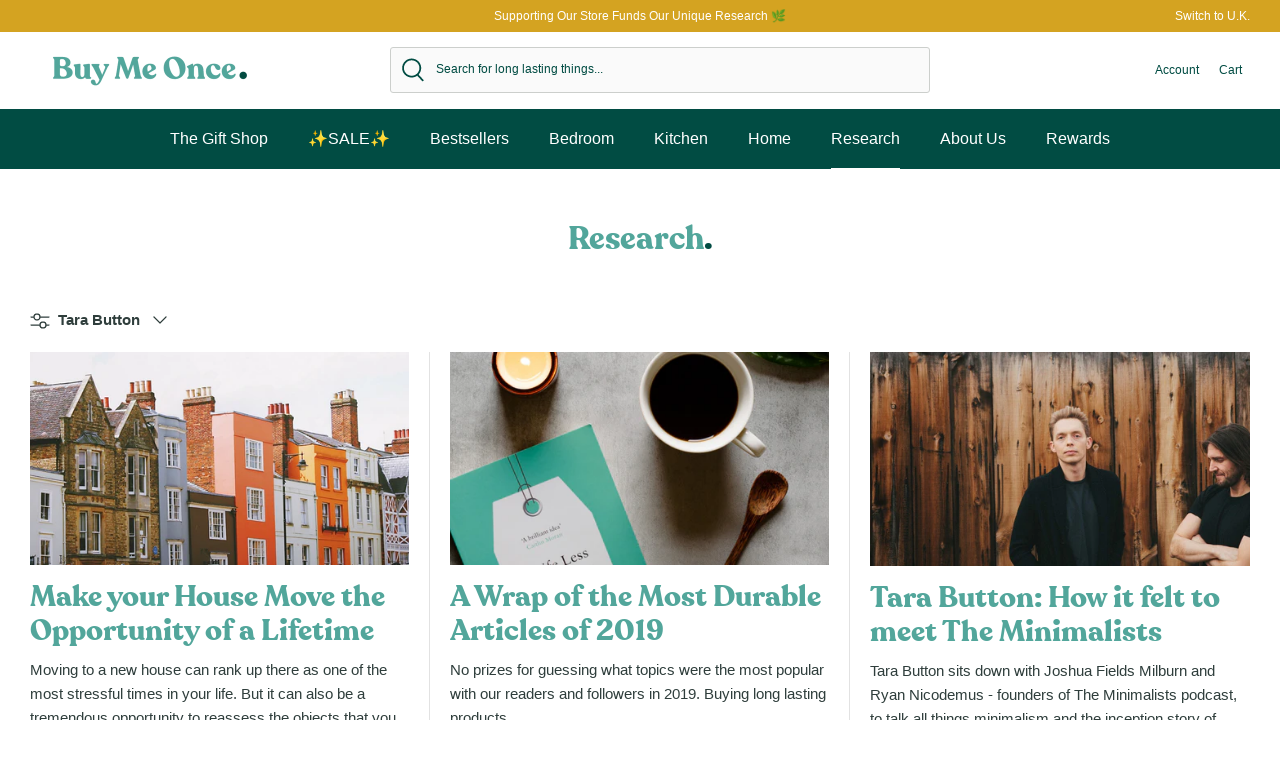

--- FILE ---
content_type: text/html; charset=utf-8
request_url: https://buymeonce.com/blogs/articles-tips/tagged/tara-button
body_size: 37533
content:
<!DOCTYPE html>
<html lang="en-US">
<head>
  <!-- Symmetry 5.1.0 -->

  <link rel="preload" href="//buymeonce.com/cdn/shop/t/16/assets/styles.css?v=99231000757153195101759332710" as="style">
  <link rel="preload" href="//buymeonce.com/cdn/shop/t/16/assets/fonts.css?v=71282538815453692581696601283" as="style">
  <link rel="preload" href="//buymeonce.com/cdn/shop/t/16/assets/custom.css?v=109733335936939730901661267485" as="style">
  <meta charset="utf-8" />
<meta name="viewport" content="width=device-width,initial-scale=1.0" />
<meta http-equiv="X-UA-Compatible" content="IE=edge">

<link rel="preconnect" href="https://cdn.shopify.com" crossorigin>
<link rel="preconnect" href="https://fonts.shopify.com" crossorigin>
<link rel="preconnect" href="https://monorail-edge.shopifysvc.com"><link rel="preload" href="//buymeonce.com/cdn/shop/t/16/assets/vendor.js?v=138568586205433922451661267493" as="script">
<link rel="preload" href="//buymeonce.com/cdn/shop/t/16/assets/theme.js?v=6731854885576596251661267485" as="script"><link rel="canonical" href="https://buymeonce.com/blogs/articles-tips/tagged/tara-button" /><link rel="shortcut icon" href="//buymeonce.com/cdn/shop/files/Favicon.png?v=1634835481" type="image/png" />
  <meta name="theme-color" content="#014c43">

  <title>Research | Tagged &quot;Tara Button&quot; | Buy Me Once
</title>

  <meta property="og:site_name" content="Buy Me Once">
<meta property="og:url" content="https://buymeonce.com/blogs/articles-tips/tagged/tara-button">
<meta property="og:title" content="Research">
<meta property="og:type" content="website">
<meta property="og:description" content="Buy Me Once sells durable, long-lasting kitchenware and homeware products. Visit our and join the mission to save our planet and money by changing the way we shop forever."><meta property="og:image" content="http://buymeonce.com/cdn/shop/files/Logo_-_Colour_1200x1200.png?v=1634809754">
  <meta property="og:image:secure_url" content="https://buymeonce.com/cdn/shop/files/Logo_-_Colour_1200x1200.png?v=1634809754">
  <meta property="og:image:width" content="1200">
  <meta property="og:image:height" content="628"><meta name="twitter:site" content="@buymeonce"><meta name="twitter:card" content="summary_large_image">
<meta name="twitter:title" content="Research">
<meta name="twitter:description" content="Buy Me Once sells durable, long-lasting kitchenware and homeware products. Visit our and join the mission to save our planet and money by changing the way we shop forever.">


  <link href="//buymeonce.com/cdn/shop/t/16/assets/styles.css?v=99231000757153195101759332710" rel="stylesheet" type="text/css" media="all" />
  <link href="//buymeonce.com/cdn/shop/t/16/assets/fonts.css?v=71282538815453692581696601283" rel="stylesheet" type="text/css" media="all" />
  <link href="//buymeonce.com/cdn/shop/t/16/assets/custom.css?v=109733335936939730901661267485" rel="stylesheet" type="text/css" media="all" />

  <!-- Google Tag Manager -->
<script>(function(w,d,s,l,i){w[l]=w[l]||[];w[l].push({'gtm.start':
new Date().getTime(),event:'gtm.js'});var f=d.getElementsByTagName(s)[0],
j=d.createElement(s),dl=l!='dataLayer'?'&l='+l:'';j.async=true;j.src=
'https://www.googletagmanager.com/gtm.js?id='+i+dl;f.parentNode.insertBefore(j,f);
})(window,document,'script','dataLayer','GTM-W8HDT4T');</script>
<!-- End Google Tag Manager -->
<!-- Global site tag (gtag.js) - Google Ads: AW-822026306 -->
<script async src="https://www.googletagmanager.com/gtag/js?id=AW-822026306"></script>
<script>
  window.dataLayer = window.dataLayer || [];
  function gtag(){dataLayer.push(arguments);}
  gtag('js', new Date());

  gtag('config', 'AW-822026306', {});
</script>


<meta name="facebook-domain-verification" content="5gf8gloq0uqfp3wqfseykwauscy6hd" />


  <script>
    window.theme = window.theme || {};
    theme.money_format_with_product_code_preference = "${{amount}}";
    theme.money_format_with_cart_code_preference = "${{amount}}";
    theme.money_format = "${{amount}}";
    theme.strings = {
      previous: "Previous",
      next: "Next",
      addressError: "Error looking up that address",
      addressNoResults: "No results for that address",
      addressQueryLimit: "You have exceeded the Google API usage limit. Consider upgrading to a \u003ca href=\"https:\/\/developers.google.com\/maps\/premium\/usage-limits\"\u003ePremium Plan\u003c\/a\u003e.",
      authError: "There was a problem authenticating your Google Maps API Key.",
      icon_labels_left: "Left",
      icon_labels_right: "Right",
      icon_labels_down: "Down",
      icon_labels_close: "Close",
      icon_labels_plus: "Plus",
      cart_terms_confirmation: "You must agree to the terms and conditions before continuing.",
      products_listing_from: "From",
      layout_live_search_see_all: "See all results",
      products_product_add_to_cart: "Add to Cart",
      products_variant_no_stock: "Sold out",
      products_variant_non_existent: "Unavailable",
      products_product_unit_price_separator: " \/ ",
      general_navigation_menu_toggle_aria_label: "Toggle menu",
      general_accessibility_labels_close: "Close",
      products_added_notification_title: "Just added",
      products_added_notification_item: "Item",
      products_added_notification_unit_price: "Item price",
      products_added_notification_quantity: "Qty",
      products_added_notification_total_price: "Total price",
      products_added_notification_shipping_note: "Excl. shipping",
      products_added_notification_keep_shopping: "Keep Shopping",
      products_added_notification_cart: "Cart",
      products_product_adding_to_cart: "Adding",
      products_product_added_to_cart: "Added to cart",
      products_product_unit_price_separator: " \/ ",
      products_added_notification_subtotal: "Subtotal",
      products_labels_sold_out: "Sold Out",
      products_labels_sale: "Sale",
      products_labels_percent_reduction: "[[ amount ]]% off",
      products_labels_value_reduction_html: "[[ amount ]] off",
      products_product_preorder: "Pre-order",
      general_quick_search_pages: "Pages",
      general_quick_search_no_results: "Sorry, we couldn\u0026#39;t find any results",
      collections_general_see_all_subcollections: "See all..."
    };
    theme.routes = {
      search_url: '/search',
      cart_url: '/cart',
      cart_add_url: '/cart/add',
      cart_change_url: '/cart/change'
    };
    theme.settings = {
      cart_type: "drawer",
      quickbuy_style: "button",
      avoid_orphans: true
    };
    document.documentElement.classList.add('js');
  </script>

  <script>window.performance && window.performance.mark && window.performance.mark('shopify.content_for_header.start');</script><meta name="google-site-verification" content="nxv-CTer4Hq6ERu8Qi3hhIYnPCaV_yMB2pHeaMj3plI">
<meta id="shopify-digital-wallet" name="shopify-digital-wallet" content="/26564112/digital_wallets/dialog">
<meta name="shopify-checkout-api-token" content="b180b821255a54ab32f3bcc33dfcd7c7">
<meta id="in-context-paypal-metadata" data-shop-id="26564112" data-venmo-supported="false" data-environment="production" data-locale="en_US" data-paypal-v4="true" data-currency="USD">
<link rel="alternate" type="application/atom+xml" title="Feed" href="/blogs/articles-tips/tagged/tara-button.atom" />
<script async="async" src="/checkouts/internal/preloads.js?locale=en-US"></script>
<link rel="preconnect" href="https://shop.app" crossorigin="anonymous">
<script async="async" src="https://shop.app/checkouts/internal/preloads.js?locale=en-US&shop_id=26564112" crossorigin="anonymous"></script>
<script id="apple-pay-shop-capabilities" type="application/json">{"shopId":26564112,"countryCode":"US","currencyCode":"USD","merchantCapabilities":["supports3DS"],"merchantId":"gid:\/\/shopify\/Shop\/26564112","merchantName":"Buy Me Once","requiredBillingContactFields":["postalAddress","email","phone"],"requiredShippingContactFields":["postalAddress","email","phone"],"shippingType":"shipping","supportedNetworks":["visa","masterCard","amex","discover","elo","jcb"],"total":{"type":"pending","label":"Buy Me Once","amount":"1.00"},"shopifyPaymentsEnabled":true,"supportsSubscriptions":true}</script>
<script id="shopify-features" type="application/json">{"accessToken":"b180b821255a54ab32f3bcc33dfcd7c7","betas":["rich-media-storefront-analytics"],"domain":"buymeonce.com","predictiveSearch":true,"shopId":26564112,"locale":"en"}</script>
<script>var Shopify = Shopify || {};
Shopify.shop = "buymeonce.myshopify.com";
Shopify.locale = "en-US";
Shopify.currency = {"active":"USD","rate":"1.0"};
Shopify.country = "US";
Shopify.theme = {"name":"buymeonce-us\/main","id":135069499612,"schema_name":"Symmetry","schema_version":"5.1.0","theme_store_id":null,"role":"main"};
Shopify.theme.handle = "null";
Shopify.theme.style = {"id":null,"handle":null};
Shopify.cdnHost = "buymeonce.com/cdn";
Shopify.routes = Shopify.routes || {};
Shopify.routes.root = "/";</script>
<script type="module">!function(o){(o.Shopify=o.Shopify||{}).modules=!0}(window);</script>
<script>!function(o){function n(){var o=[];function n(){o.push(Array.prototype.slice.apply(arguments))}return n.q=o,n}var t=o.Shopify=o.Shopify||{};t.loadFeatures=n(),t.autoloadFeatures=n()}(window);</script>
<script>
  window.ShopifyPay = window.ShopifyPay || {};
  window.ShopifyPay.apiHost = "shop.app\/pay";
  window.ShopifyPay.redirectState = null;
</script>
<script id="shop-js-analytics" type="application/json">{"pageType":"blog"}</script>
<script defer="defer" async type="module" src="//buymeonce.com/cdn/shopifycloud/shop-js/modules/v2/client.init-shop-cart-sync_C5BV16lS.en.esm.js"></script>
<script defer="defer" async type="module" src="//buymeonce.com/cdn/shopifycloud/shop-js/modules/v2/chunk.common_CygWptCX.esm.js"></script>
<script type="module">
  await import("//buymeonce.com/cdn/shopifycloud/shop-js/modules/v2/client.init-shop-cart-sync_C5BV16lS.en.esm.js");
await import("//buymeonce.com/cdn/shopifycloud/shop-js/modules/v2/chunk.common_CygWptCX.esm.js");

  window.Shopify.SignInWithShop?.initShopCartSync?.({"fedCMEnabled":true,"windoidEnabled":true});

</script>
<script>
  window.Shopify = window.Shopify || {};
  if (!window.Shopify.featureAssets) window.Shopify.featureAssets = {};
  window.Shopify.featureAssets['shop-js'] = {"shop-cart-sync":["modules/v2/client.shop-cart-sync_ZFArdW7E.en.esm.js","modules/v2/chunk.common_CygWptCX.esm.js"],"init-fed-cm":["modules/v2/client.init-fed-cm_CmiC4vf6.en.esm.js","modules/v2/chunk.common_CygWptCX.esm.js"],"shop-button":["modules/v2/client.shop-button_tlx5R9nI.en.esm.js","modules/v2/chunk.common_CygWptCX.esm.js"],"shop-cash-offers":["modules/v2/client.shop-cash-offers_DOA2yAJr.en.esm.js","modules/v2/chunk.common_CygWptCX.esm.js","modules/v2/chunk.modal_D71HUcav.esm.js"],"init-windoid":["modules/v2/client.init-windoid_sURxWdc1.en.esm.js","modules/v2/chunk.common_CygWptCX.esm.js"],"shop-toast-manager":["modules/v2/client.shop-toast-manager_ClPi3nE9.en.esm.js","modules/v2/chunk.common_CygWptCX.esm.js"],"init-shop-email-lookup-coordinator":["modules/v2/client.init-shop-email-lookup-coordinator_B8hsDcYM.en.esm.js","modules/v2/chunk.common_CygWptCX.esm.js"],"init-shop-cart-sync":["modules/v2/client.init-shop-cart-sync_C5BV16lS.en.esm.js","modules/v2/chunk.common_CygWptCX.esm.js"],"avatar":["modules/v2/client.avatar_BTnouDA3.en.esm.js"],"pay-button":["modules/v2/client.pay-button_FdsNuTd3.en.esm.js","modules/v2/chunk.common_CygWptCX.esm.js"],"init-customer-accounts":["modules/v2/client.init-customer-accounts_DxDtT_ad.en.esm.js","modules/v2/client.shop-login-button_C5VAVYt1.en.esm.js","modules/v2/chunk.common_CygWptCX.esm.js","modules/v2/chunk.modal_D71HUcav.esm.js"],"init-shop-for-new-customer-accounts":["modules/v2/client.init-shop-for-new-customer-accounts_ChsxoAhi.en.esm.js","modules/v2/client.shop-login-button_C5VAVYt1.en.esm.js","modules/v2/chunk.common_CygWptCX.esm.js","modules/v2/chunk.modal_D71HUcav.esm.js"],"shop-login-button":["modules/v2/client.shop-login-button_C5VAVYt1.en.esm.js","modules/v2/chunk.common_CygWptCX.esm.js","modules/v2/chunk.modal_D71HUcav.esm.js"],"init-customer-accounts-sign-up":["modules/v2/client.init-customer-accounts-sign-up_CPSyQ0Tj.en.esm.js","modules/v2/client.shop-login-button_C5VAVYt1.en.esm.js","modules/v2/chunk.common_CygWptCX.esm.js","modules/v2/chunk.modal_D71HUcav.esm.js"],"shop-follow-button":["modules/v2/client.shop-follow-button_Cva4Ekp9.en.esm.js","modules/v2/chunk.common_CygWptCX.esm.js","modules/v2/chunk.modal_D71HUcav.esm.js"],"checkout-modal":["modules/v2/client.checkout-modal_BPM8l0SH.en.esm.js","modules/v2/chunk.common_CygWptCX.esm.js","modules/v2/chunk.modal_D71HUcav.esm.js"],"lead-capture":["modules/v2/client.lead-capture_Bi8yE_yS.en.esm.js","modules/v2/chunk.common_CygWptCX.esm.js","modules/v2/chunk.modal_D71HUcav.esm.js"],"shop-login":["modules/v2/client.shop-login_D6lNrXab.en.esm.js","modules/v2/chunk.common_CygWptCX.esm.js","modules/v2/chunk.modal_D71HUcav.esm.js"],"payment-terms":["modules/v2/client.payment-terms_CZxnsJam.en.esm.js","modules/v2/chunk.common_CygWptCX.esm.js","modules/v2/chunk.modal_D71HUcav.esm.js"]};
</script>
<script>(function() {
  var isLoaded = false;
  function asyncLoad() {
    if (isLoaded) return;
    isLoaded = true;
    var urls = ["https:\/\/d23dclunsivw3h.cloudfront.net\/redirect-app.js?shop=buymeonce.myshopify.com","https:\/\/app.targetbay.com\/js\/tb-shopify-appblock.js?shop=buymeonce.myshopify.com","https:\/\/static.klaviyo.com\/onsite\/js\/Mmy9fU\/klaviyo.js?company_id=Mmy9fU\u0026shop=buymeonce.myshopify.com","https:\/\/sf.bayengage.com\/sf.js?t=cee6209f05a5\u0026v=1729889931\u0026shop=buymeonce.myshopify.com","https:\/\/cdn.salesfire.co.uk\/code\/70bc9735-1315-41f7-9c14-acc9eaf3f5b8.js?shop=buymeonce.myshopify.com","https:\/\/dr4qe3ddw9y32.cloudfront.net\/awin-shopify-integration-code.js?aid=115501\u0026v=shopifyApp_5.2.1\u0026ts=1748375906731\u0026shop=buymeonce.myshopify.com"];
    for (var i = 0; i < urls.length; i++) {
      var s = document.createElement('script');
      s.type = 'text/javascript';
      s.async = true;
      s.src = urls[i];
      var x = document.getElementsByTagName('script')[0];
      x.parentNode.insertBefore(s, x);
    }
  };
  if(window.attachEvent) {
    window.attachEvent('onload', asyncLoad);
  } else {
    window.addEventListener('load', asyncLoad, false);
  }
})();</script>
<script id="__st">var __st={"a":26564112,"offset":-18000,"reqid":"782a0411-f8fe-4726-b999-4bd06e728d74-1768750623","pageurl":"buymeonce.com\/blogs\/articles-tips\/tagged\/tara-button","s":"blogs-4833902636","u":"e52177da90ca","p":"blog","rtyp":"blog","rid":4833902636};</script>
<script>window.ShopifyPaypalV4VisibilityTracking = true;</script>
<script id="captcha-bootstrap">!function(){'use strict';const t='contact',e='account',n='new_comment',o=[[t,t],['blogs',n],['comments',n],[t,'customer']],c=[[e,'customer_login'],[e,'guest_login'],[e,'recover_customer_password'],[e,'create_customer']],r=t=>t.map((([t,e])=>`form[action*='/${t}']:not([data-nocaptcha='true']) input[name='form_type'][value='${e}']`)).join(','),a=t=>()=>t?[...document.querySelectorAll(t)].map((t=>t.form)):[];function s(){const t=[...o],e=r(t);return a(e)}const i='password',u='form_key',d=['recaptcha-v3-token','g-recaptcha-response','h-captcha-response',i],f=()=>{try{return window.sessionStorage}catch{return}},m='__shopify_v',_=t=>t.elements[u];function p(t,e,n=!1){try{const o=window.sessionStorage,c=JSON.parse(o.getItem(e)),{data:r}=function(t){const{data:e,action:n}=t;return t[m]||n?{data:e,action:n}:{data:t,action:n}}(c);for(const[e,n]of Object.entries(r))t.elements[e]&&(t.elements[e].value=n);n&&o.removeItem(e)}catch(o){console.error('form repopulation failed',{error:o})}}const l='form_type',E='cptcha';function T(t){t.dataset[E]=!0}const w=window,h=w.document,L='Shopify',v='ce_forms',y='captcha';let A=!1;((t,e)=>{const n=(g='f06e6c50-85a8-45c8-87d0-21a2b65856fe',I='https://cdn.shopify.com/shopifycloud/storefront-forms-hcaptcha/ce_storefront_forms_captcha_hcaptcha.v1.5.2.iife.js',D={infoText:'Protected by hCaptcha',privacyText:'Privacy',termsText:'Terms'},(t,e,n)=>{const o=w[L][v],c=o.bindForm;if(c)return c(t,g,e,D).then(n);var r;o.q.push([[t,g,e,D],n]),r=I,A||(h.body.append(Object.assign(h.createElement('script'),{id:'captcha-provider',async:!0,src:r})),A=!0)});var g,I,D;w[L]=w[L]||{},w[L][v]=w[L][v]||{},w[L][v].q=[],w[L][y]=w[L][y]||{},w[L][y].protect=function(t,e){n(t,void 0,e),T(t)},Object.freeze(w[L][y]),function(t,e,n,w,h,L){const[v,y,A,g]=function(t,e,n){const i=e?o:[],u=t?c:[],d=[...i,...u],f=r(d),m=r(i),_=r(d.filter((([t,e])=>n.includes(e))));return[a(f),a(m),a(_),s()]}(w,h,L),I=t=>{const e=t.target;return e instanceof HTMLFormElement?e:e&&e.form},D=t=>v().includes(t);t.addEventListener('submit',(t=>{const e=I(t);if(!e)return;const n=D(e)&&!e.dataset.hcaptchaBound&&!e.dataset.recaptchaBound,o=_(e),c=g().includes(e)&&(!o||!o.value);(n||c)&&t.preventDefault(),c&&!n&&(function(t){try{if(!f())return;!function(t){const e=f();if(!e)return;const n=_(t);if(!n)return;const o=n.value;o&&e.removeItem(o)}(t);const e=Array.from(Array(32),(()=>Math.random().toString(36)[2])).join('');!function(t,e){_(t)||t.append(Object.assign(document.createElement('input'),{type:'hidden',name:u})),t.elements[u].value=e}(t,e),function(t,e){const n=f();if(!n)return;const o=[...t.querySelectorAll(`input[type='${i}']`)].map((({name:t})=>t)),c=[...d,...o],r={};for(const[a,s]of new FormData(t).entries())c.includes(a)||(r[a]=s);n.setItem(e,JSON.stringify({[m]:1,action:t.action,data:r}))}(t,e)}catch(e){console.error('failed to persist form',e)}}(e),e.submit())}));const S=(t,e)=>{t&&!t.dataset[E]&&(n(t,e.some((e=>e===t))),T(t))};for(const o of['focusin','change'])t.addEventListener(o,(t=>{const e=I(t);D(e)&&S(e,y())}));const B=e.get('form_key'),M=e.get(l),P=B&&M;t.addEventListener('DOMContentLoaded',(()=>{const t=y();if(P)for(const e of t)e.elements[l].value===M&&p(e,B);[...new Set([...A(),...v().filter((t=>'true'===t.dataset.shopifyCaptcha))])].forEach((e=>S(e,t)))}))}(h,new URLSearchParams(w.location.search),n,t,e,['guest_login'])})(!0,!0)}();</script>
<script integrity="sha256-4kQ18oKyAcykRKYeNunJcIwy7WH5gtpwJnB7kiuLZ1E=" data-source-attribution="shopify.loadfeatures" defer="defer" src="//buymeonce.com/cdn/shopifycloud/storefront/assets/storefront/load_feature-a0a9edcb.js" crossorigin="anonymous"></script>
<script crossorigin="anonymous" defer="defer" src="//buymeonce.com/cdn/shopifycloud/storefront/assets/shopify_pay/storefront-65b4c6d7.js?v=20250812"></script>
<script data-source-attribution="shopify.dynamic_checkout.dynamic.init">var Shopify=Shopify||{};Shopify.PaymentButton=Shopify.PaymentButton||{isStorefrontPortableWallets:!0,init:function(){window.Shopify.PaymentButton.init=function(){};var t=document.createElement("script");t.src="https://buymeonce.com/cdn/shopifycloud/portable-wallets/latest/portable-wallets.en.js",t.type="module",document.head.appendChild(t)}};
</script>
<script data-source-attribution="shopify.dynamic_checkout.buyer_consent">
  function portableWalletsHideBuyerConsent(e){var t=document.getElementById("shopify-buyer-consent"),n=document.getElementById("shopify-subscription-policy-button");t&&n&&(t.classList.add("hidden"),t.setAttribute("aria-hidden","true"),n.removeEventListener("click",e))}function portableWalletsShowBuyerConsent(e){var t=document.getElementById("shopify-buyer-consent"),n=document.getElementById("shopify-subscription-policy-button");t&&n&&(t.classList.remove("hidden"),t.removeAttribute("aria-hidden"),n.addEventListener("click",e))}window.Shopify?.PaymentButton&&(window.Shopify.PaymentButton.hideBuyerConsent=portableWalletsHideBuyerConsent,window.Shopify.PaymentButton.showBuyerConsent=portableWalletsShowBuyerConsent);
</script>
<script data-source-attribution="shopify.dynamic_checkout.cart.bootstrap">document.addEventListener("DOMContentLoaded",(function(){function t(){return document.querySelector("shopify-accelerated-checkout-cart, shopify-accelerated-checkout")}if(t())Shopify.PaymentButton.init();else{new MutationObserver((function(e,n){t()&&(Shopify.PaymentButton.init(),n.disconnect())})).observe(document.body,{childList:!0,subtree:!0})}}));
</script>
<link id="shopify-accelerated-checkout-styles" rel="stylesheet" media="screen" href="https://buymeonce.com/cdn/shopifycloud/portable-wallets/latest/accelerated-checkout-backwards-compat.css" crossorigin="anonymous">
<style id="shopify-accelerated-checkout-cart">
        #shopify-buyer-consent {
  margin-top: 1em;
  display: inline-block;
  width: 100%;
}

#shopify-buyer-consent.hidden {
  display: none;
}

#shopify-subscription-policy-button {
  background: none;
  border: none;
  padding: 0;
  text-decoration: underline;
  font-size: inherit;
  cursor: pointer;
}

#shopify-subscription-policy-button::before {
  box-shadow: none;
}

      </style>

<script>window.performance && window.performance.mark && window.performance.mark('shopify.content_for_header.end');</script>


                
                    <script type="text/javascript">var productName = "", productId = "", productImageUrl = "//buymeonce.com/cdn/shopifycloud/storefront/assets/no-image-2048-a2addb12_medium.gif"; var productUrl = "", productPrice = ""; var productStock = "", productCollection = ""; var collectionTitle = "", collectionId = "",collectionUrl = ""; var customerName = "anonymous", userId = "",userMail = ""; var pageName = "",orderIdNew=""; var pageType = "blog"; var productStockStatus =  '0'; if  (productStock == 'false') { productStockStatus = '1'; }</script>
                <!-- BEGIN app block: shopify://apps/geo-pro-geolocation/blocks/geopro/16fc5313-7aee-4e90-ac95-f50fc7c8b657 --><!-- This snippet is used to load Geo:Pro data on the storefront -->
<meta class='geo-ip' content='[base64]'>
<!-- This snippet initializes the plugin -->
<script async>
  try {
    const loadGeoPro=()=>{let e=e=>{if(!e||e.isCrawler||"success"!==e.message){window.geopro_cancel="1";return}let o=e.isAdmin?"el-geoip-location-admin":"el-geoip-location",s=Date.now()+864e5;localStorage.setItem(o,JSON.stringify({value:e.data,expires:s})),e.isAdmin&&localStorage.setItem("el-geoip-admin",JSON.stringify({value:"1",expires:s}))},o=new XMLHttpRequest;o.open("GET","https://geo.geoproapp.com?x-api-key=91e359ab7-2b63-539e-1de2-c4bf731367a7",!0),o.responseType="json",o.onload=()=>e(200===o.status?o.response:null),o.send()},load=!["el-geoip-location-admin","el-geoip-location"].some(e=>{try{let o=JSON.parse(localStorage.getItem(e));return o&&o.expires>Date.now()}catch(s){return!1}});load&&loadGeoPro();
  } catch(e) {
    console.warn('Geo:Pro error', e);
    window.geopro_cancel = '1';
  }
</script>
<script src="https://cdn.shopify.com/extensions/019b746b-26da-7a64-a671-397924f34f11/easylocation-195/assets/easylocation-storefront.min.js" type="text/javascript" async></script>


<!-- END app block --><link href="https://monorail-edge.shopifysvc.com" rel="dns-prefetch">
<script>(function(){if ("sendBeacon" in navigator && "performance" in window) {try {var session_token_from_headers = performance.getEntriesByType('navigation')[0].serverTiming.find(x => x.name == '_s').description;} catch {var session_token_from_headers = undefined;}var session_cookie_matches = document.cookie.match(/_shopify_s=([^;]*)/);var session_token_from_cookie = session_cookie_matches && session_cookie_matches.length === 2 ? session_cookie_matches[1] : "";var session_token = session_token_from_headers || session_token_from_cookie || "";function handle_abandonment_event(e) {var entries = performance.getEntries().filter(function(entry) {return /monorail-edge.shopifysvc.com/.test(entry.name);});if (!window.abandonment_tracked && entries.length === 0) {window.abandonment_tracked = true;var currentMs = Date.now();var navigation_start = performance.timing.navigationStart;var payload = {shop_id: 26564112,url: window.location.href,navigation_start,duration: currentMs - navigation_start,session_token,page_type: "blog"};window.navigator.sendBeacon("https://monorail-edge.shopifysvc.com/v1/produce", JSON.stringify({schema_id: "online_store_buyer_site_abandonment/1.1",payload: payload,metadata: {event_created_at_ms: currentMs,event_sent_at_ms: currentMs}}));}}window.addEventListener('pagehide', handle_abandonment_event);}}());</script>
<script id="web-pixels-manager-setup">(function e(e,d,r,n,o){if(void 0===o&&(o={}),!Boolean(null===(a=null===(i=window.Shopify)||void 0===i?void 0:i.analytics)||void 0===a?void 0:a.replayQueue)){var i,a;window.Shopify=window.Shopify||{};var t=window.Shopify;t.analytics=t.analytics||{};var s=t.analytics;s.replayQueue=[],s.publish=function(e,d,r){return s.replayQueue.push([e,d,r]),!0};try{self.performance.mark("wpm:start")}catch(e){}var l=function(){var e={modern:/Edge?\/(1{2}[4-9]|1[2-9]\d|[2-9]\d{2}|\d{4,})\.\d+(\.\d+|)|Firefox\/(1{2}[4-9]|1[2-9]\d|[2-9]\d{2}|\d{4,})\.\d+(\.\d+|)|Chrom(ium|e)\/(9{2}|\d{3,})\.\d+(\.\d+|)|(Maci|X1{2}).+ Version\/(15\.\d+|(1[6-9]|[2-9]\d|\d{3,})\.\d+)([,.]\d+|)( \(\w+\)|)( Mobile\/\w+|) Safari\/|Chrome.+OPR\/(9{2}|\d{3,})\.\d+\.\d+|(CPU[ +]OS|iPhone[ +]OS|CPU[ +]iPhone|CPU IPhone OS|CPU iPad OS)[ +]+(15[._]\d+|(1[6-9]|[2-9]\d|\d{3,})[._]\d+)([._]\d+|)|Android:?[ /-](13[3-9]|1[4-9]\d|[2-9]\d{2}|\d{4,})(\.\d+|)(\.\d+|)|Android.+Firefox\/(13[5-9]|1[4-9]\d|[2-9]\d{2}|\d{4,})\.\d+(\.\d+|)|Android.+Chrom(ium|e)\/(13[3-9]|1[4-9]\d|[2-9]\d{2}|\d{4,})\.\d+(\.\d+|)|SamsungBrowser\/([2-9]\d|\d{3,})\.\d+/,legacy:/Edge?\/(1[6-9]|[2-9]\d|\d{3,})\.\d+(\.\d+|)|Firefox\/(5[4-9]|[6-9]\d|\d{3,})\.\d+(\.\d+|)|Chrom(ium|e)\/(5[1-9]|[6-9]\d|\d{3,})\.\d+(\.\d+|)([\d.]+$|.*Safari\/(?![\d.]+ Edge\/[\d.]+$))|(Maci|X1{2}).+ Version\/(10\.\d+|(1[1-9]|[2-9]\d|\d{3,})\.\d+)([,.]\d+|)( \(\w+\)|)( Mobile\/\w+|) Safari\/|Chrome.+OPR\/(3[89]|[4-9]\d|\d{3,})\.\d+\.\d+|(CPU[ +]OS|iPhone[ +]OS|CPU[ +]iPhone|CPU IPhone OS|CPU iPad OS)[ +]+(10[._]\d+|(1[1-9]|[2-9]\d|\d{3,})[._]\d+)([._]\d+|)|Android:?[ /-](13[3-9]|1[4-9]\d|[2-9]\d{2}|\d{4,})(\.\d+|)(\.\d+|)|Mobile Safari.+OPR\/([89]\d|\d{3,})\.\d+\.\d+|Android.+Firefox\/(13[5-9]|1[4-9]\d|[2-9]\d{2}|\d{4,})\.\d+(\.\d+|)|Android.+Chrom(ium|e)\/(13[3-9]|1[4-9]\d|[2-9]\d{2}|\d{4,})\.\d+(\.\d+|)|Android.+(UC? ?Browser|UCWEB|U3)[ /]?(15\.([5-9]|\d{2,})|(1[6-9]|[2-9]\d|\d{3,})\.\d+)\.\d+|SamsungBrowser\/(5\.\d+|([6-9]|\d{2,})\.\d+)|Android.+MQ{2}Browser\/(14(\.(9|\d{2,})|)|(1[5-9]|[2-9]\d|\d{3,})(\.\d+|))(\.\d+|)|K[Aa][Ii]OS\/(3\.\d+|([4-9]|\d{2,})\.\d+)(\.\d+|)/},d=e.modern,r=e.legacy,n=navigator.userAgent;return n.match(d)?"modern":n.match(r)?"legacy":"unknown"}(),u="modern"===l?"modern":"legacy",c=(null!=n?n:{modern:"",legacy:""})[u],f=function(e){return[e.baseUrl,"/wpm","/b",e.hashVersion,"modern"===e.buildTarget?"m":"l",".js"].join("")}({baseUrl:d,hashVersion:r,buildTarget:u}),m=function(e){var d=e.version,r=e.bundleTarget,n=e.surface,o=e.pageUrl,i=e.monorailEndpoint;return{emit:function(e){var a=e.status,t=e.errorMsg,s=(new Date).getTime(),l=JSON.stringify({metadata:{event_sent_at_ms:s},events:[{schema_id:"web_pixels_manager_load/3.1",payload:{version:d,bundle_target:r,page_url:o,status:a,surface:n,error_msg:t},metadata:{event_created_at_ms:s}}]});if(!i)return console&&console.warn&&console.warn("[Web Pixels Manager] No Monorail endpoint provided, skipping logging."),!1;try{return self.navigator.sendBeacon.bind(self.navigator)(i,l)}catch(e){}var u=new XMLHttpRequest;try{return u.open("POST",i,!0),u.setRequestHeader("Content-Type","text/plain"),u.send(l),!0}catch(e){return console&&console.warn&&console.warn("[Web Pixels Manager] Got an unhandled error while logging to Monorail."),!1}}}}({version:r,bundleTarget:l,surface:e.surface,pageUrl:self.location.href,monorailEndpoint:e.monorailEndpoint});try{o.browserTarget=l,function(e){var d=e.src,r=e.async,n=void 0===r||r,o=e.onload,i=e.onerror,a=e.sri,t=e.scriptDataAttributes,s=void 0===t?{}:t,l=document.createElement("script"),u=document.querySelector("head"),c=document.querySelector("body");if(l.async=n,l.src=d,a&&(l.integrity=a,l.crossOrigin="anonymous"),s)for(var f in s)if(Object.prototype.hasOwnProperty.call(s,f))try{l.dataset[f]=s[f]}catch(e){}if(o&&l.addEventListener("load",o),i&&l.addEventListener("error",i),u)u.appendChild(l);else{if(!c)throw new Error("Did not find a head or body element to append the script");c.appendChild(l)}}({src:f,async:!0,onload:function(){if(!function(){var e,d;return Boolean(null===(d=null===(e=window.Shopify)||void 0===e?void 0:e.analytics)||void 0===d?void 0:d.initialized)}()){var d=window.webPixelsManager.init(e)||void 0;if(d){var r=window.Shopify.analytics;r.replayQueue.forEach((function(e){var r=e[0],n=e[1],o=e[2];d.publishCustomEvent(r,n,o)})),r.replayQueue=[],r.publish=d.publishCustomEvent,r.visitor=d.visitor,r.initialized=!0}}},onerror:function(){return m.emit({status:"failed",errorMsg:"".concat(f," has failed to load")})},sri:function(e){var d=/^sha384-[A-Za-z0-9+/=]+$/;return"string"==typeof e&&d.test(e)}(c)?c:"",scriptDataAttributes:o}),m.emit({status:"loading"})}catch(e){m.emit({status:"failed",errorMsg:(null==e?void 0:e.message)||"Unknown error"})}}})({shopId: 26564112,storefrontBaseUrl: "https://buymeonce.com",extensionsBaseUrl: "https://extensions.shopifycdn.com/cdn/shopifycloud/web-pixels-manager",monorailEndpoint: "https://monorail-edge.shopifysvc.com/unstable/produce_batch",surface: "storefront-renderer",enabledBetaFlags: ["2dca8a86"],webPixelsConfigList: [{"id":"972751068","configuration":"{\"advertiserId\":\"115501\",\"shopDomain\":\"buymeonce.myshopify.com\",\"appVersion\":\"shopifyApp_5.2.1\"}","eventPayloadVersion":"v1","runtimeContext":"STRICT","scriptVersion":"12028261640958a57505ca3bca7d4e66","type":"APP","apiClientId":2887701,"privacyPurposes":["ANALYTICS","MARKETING"],"dataSharingAdjustments":{"protectedCustomerApprovalScopes":["read_customer_personal_data"]}},{"id":"840270044","configuration":"{\"config\":\"{\\\"google_tag_ids\\\":[\\\"G-C25WR6T9HV\\\",\\\"GT-WPTCV2D\\\"],\\\"target_country\\\":\\\"US\\\",\\\"gtag_events\\\":[{\\\"type\\\":\\\"search\\\",\\\"action_label\\\":\\\"G-C25WR6T9HV\\\"},{\\\"type\\\":\\\"begin_checkout\\\",\\\"action_label\\\":\\\"G-C25WR6T9HV\\\"},{\\\"type\\\":\\\"view_item\\\",\\\"action_label\\\":[\\\"G-C25WR6T9HV\\\",\\\"MC-9NWMMRMTSJ\\\"]},{\\\"type\\\":\\\"purchase\\\",\\\"action_label\\\":[\\\"G-C25WR6T9HV\\\",\\\"MC-9NWMMRMTSJ\\\"]},{\\\"type\\\":\\\"page_view\\\",\\\"action_label\\\":[\\\"G-C25WR6T9HV\\\",\\\"MC-9NWMMRMTSJ\\\"]},{\\\"type\\\":\\\"add_payment_info\\\",\\\"action_label\\\":\\\"G-C25WR6T9HV\\\"},{\\\"type\\\":\\\"add_to_cart\\\",\\\"action_label\\\":\\\"G-C25WR6T9HV\\\"}],\\\"enable_monitoring_mode\\\":false}\"}","eventPayloadVersion":"v1","runtimeContext":"OPEN","scriptVersion":"b2a88bafab3e21179ed38636efcd8a93","type":"APP","apiClientId":1780363,"privacyPurposes":[],"dataSharingAdjustments":{"protectedCustomerApprovalScopes":["read_customer_address","read_customer_email","read_customer_name","read_customer_personal_data","read_customer_phone"]}},{"id":"638779612","configuration":"{\"siteID\":\"70bc9735-1315-41f7-9c14-acc9eaf3f5b8\"}","eventPayloadVersion":"v1","runtimeContext":"STRICT","scriptVersion":"f8181cc756f67d7c70742a4ed0d6b949","type":"APP","apiClientId":3983114241,"privacyPurposes":[],"dataSharingAdjustments":{"protectedCustomerApprovalScopes":["read_customer_email","read_customer_name","read_customer_personal_data","read_customer_phone"]}},{"id":"241205468","configuration":"{\"pixel_id\":\"388063715348196\",\"pixel_type\":\"facebook_pixel\",\"metaapp_system_user_token\":\"-\"}","eventPayloadVersion":"v1","runtimeContext":"OPEN","scriptVersion":"ca16bc87fe92b6042fbaa3acc2fbdaa6","type":"APP","apiClientId":2329312,"privacyPurposes":["ANALYTICS","MARKETING","SALE_OF_DATA"],"dataSharingAdjustments":{"protectedCustomerApprovalScopes":["read_customer_address","read_customer_email","read_customer_name","read_customer_personal_data","read_customer_phone"]}},{"id":"shopify-app-pixel","configuration":"{}","eventPayloadVersion":"v1","runtimeContext":"STRICT","scriptVersion":"0450","apiClientId":"shopify-pixel","type":"APP","privacyPurposes":["ANALYTICS","MARKETING"]},{"id":"shopify-custom-pixel","eventPayloadVersion":"v1","runtimeContext":"LAX","scriptVersion":"0450","apiClientId":"shopify-pixel","type":"CUSTOM","privacyPurposes":["ANALYTICS","MARKETING"]}],isMerchantRequest: false,initData: {"shop":{"name":"Buy Me Once","paymentSettings":{"currencyCode":"USD"},"myshopifyDomain":"buymeonce.myshopify.com","countryCode":"US","storefrontUrl":"https:\/\/buymeonce.com"},"customer":null,"cart":null,"checkout":null,"productVariants":[],"purchasingCompany":null},},"https://buymeonce.com/cdn","fcfee988w5aeb613cpc8e4bc33m6693e112",{"modern":"","legacy":""},{"shopId":"26564112","storefrontBaseUrl":"https:\/\/buymeonce.com","extensionBaseUrl":"https:\/\/extensions.shopifycdn.com\/cdn\/shopifycloud\/web-pixels-manager","surface":"storefront-renderer","enabledBetaFlags":"[\"2dca8a86\"]","isMerchantRequest":"false","hashVersion":"fcfee988w5aeb613cpc8e4bc33m6693e112","publish":"custom","events":"[[\"page_viewed\",{}]]"});</script><script>
  window.ShopifyAnalytics = window.ShopifyAnalytics || {};
  window.ShopifyAnalytics.meta = window.ShopifyAnalytics.meta || {};
  window.ShopifyAnalytics.meta.currency = 'USD';
  var meta = {"page":{"pageType":"blog","resourceType":"blog","resourceId":4833902636,"requestId":"782a0411-f8fe-4726-b999-4bd06e728d74-1768750623"}};
  for (var attr in meta) {
    window.ShopifyAnalytics.meta[attr] = meta[attr];
  }
</script>
<script class="analytics">
  (function () {
    var customDocumentWrite = function(content) {
      var jquery = null;

      if (window.jQuery) {
        jquery = window.jQuery;
      } else if (window.Checkout && window.Checkout.$) {
        jquery = window.Checkout.$;
      }

      if (jquery) {
        jquery('body').append(content);
      }
    };

    var hasLoggedConversion = function(token) {
      if (token) {
        return document.cookie.indexOf('loggedConversion=' + token) !== -1;
      }
      return false;
    }

    var setCookieIfConversion = function(token) {
      if (token) {
        var twoMonthsFromNow = new Date(Date.now());
        twoMonthsFromNow.setMonth(twoMonthsFromNow.getMonth() + 2);

        document.cookie = 'loggedConversion=' + token + '; expires=' + twoMonthsFromNow;
      }
    }

    var trekkie = window.ShopifyAnalytics.lib = window.trekkie = window.trekkie || [];
    if (trekkie.integrations) {
      return;
    }
    trekkie.methods = [
      'identify',
      'page',
      'ready',
      'track',
      'trackForm',
      'trackLink'
    ];
    trekkie.factory = function(method) {
      return function() {
        var args = Array.prototype.slice.call(arguments);
        args.unshift(method);
        trekkie.push(args);
        return trekkie;
      };
    };
    for (var i = 0; i < trekkie.methods.length; i++) {
      var key = trekkie.methods[i];
      trekkie[key] = trekkie.factory(key);
    }
    trekkie.load = function(config) {
      trekkie.config = config || {};
      trekkie.config.initialDocumentCookie = document.cookie;
      var first = document.getElementsByTagName('script')[0];
      var script = document.createElement('script');
      script.type = 'text/javascript';
      script.onerror = function(e) {
        var scriptFallback = document.createElement('script');
        scriptFallback.type = 'text/javascript';
        scriptFallback.onerror = function(error) {
                var Monorail = {
      produce: function produce(monorailDomain, schemaId, payload) {
        var currentMs = new Date().getTime();
        var event = {
          schema_id: schemaId,
          payload: payload,
          metadata: {
            event_created_at_ms: currentMs,
            event_sent_at_ms: currentMs
          }
        };
        return Monorail.sendRequest("https://" + monorailDomain + "/v1/produce", JSON.stringify(event));
      },
      sendRequest: function sendRequest(endpointUrl, payload) {
        // Try the sendBeacon API
        if (window && window.navigator && typeof window.navigator.sendBeacon === 'function' && typeof window.Blob === 'function' && !Monorail.isIos12()) {
          var blobData = new window.Blob([payload], {
            type: 'text/plain'
          });

          if (window.navigator.sendBeacon(endpointUrl, blobData)) {
            return true;
          } // sendBeacon was not successful

        } // XHR beacon

        var xhr = new XMLHttpRequest();

        try {
          xhr.open('POST', endpointUrl);
          xhr.setRequestHeader('Content-Type', 'text/plain');
          xhr.send(payload);
        } catch (e) {
          console.log(e);
        }

        return false;
      },
      isIos12: function isIos12() {
        return window.navigator.userAgent.lastIndexOf('iPhone; CPU iPhone OS 12_') !== -1 || window.navigator.userAgent.lastIndexOf('iPad; CPU OS 12_') !== -1;
      }
    };
    Monorail.produce('monorail-edge.shopifysvc.com',
      'trekkie_storefront_load_errors/1.1',
      {shop_id: 26564112,
      theme_id: 135069499612,
      app_name: "storefront",
      context_url: window.location.href,
      source_url: "//buymeonce.com/cdn/s/trekkie.storefront.cd680fe47e6c39ca5d5df5f0a32d569bc48c0f27.min.js"});

        };
        scriptFallback.async = true;
        scriptFallback.src = '//buymeonce.com/cdn/s/trekkie.storefront.cd680fe47e6c39ca5d5df5f0a32d569bc48c0f27.min.js';
        first.parentNode.insertBefore(scriptFallback, first);
      };
      script.async = true;
      script.src = '//buymeonce.com/cdn/s/trekkie.storefront.cd680fe47e6c39ca5d5df5f0a32d569bc48c0f27.min.js';
      first.parentNode.insertBefore(script, first);
    };
    trekkie.load(
      {"Trekkie":{"appName":"storefront","development":false,"defaultAttributes":{"shopId":26564112,"isMerchantRequest":null,"themeId":135069499612,"themeCityHash":"5697997223023335796","contentLanguage":"en-US","currency":"USD","eventMetadataId":"48aba7cc-a07d-4819-977b-370957aac83c"},"isServerSideCookieWritingEnabled":true,"monorailRegion":"shop_domain","enabledBetaFlags":["65f19447"]},"Session Attribution":{},"S2S":{"facebookCapiEnabled":true,"source":"trekkie-storefront-renderer","apiClientId":580111}}
    );

    var loaded = false;
    trekkie.ready(function() {
      if (loaded) return;
      loaded = true;

      window.ShopifyAnalytics.lib = window.trekkie;

      var originalDocumentWrite = document.write;
      document.write = customDocumentWrite;
      try { window.ShopifyAnalytics.merchantGoogleAnalytics.call(this); } catch(error) {};
      document.write = originalDocumentWrite;

      window.ShopifyAnalytics.lib.page(null,{"pageType":"blog","resourceType":"blog","resourceId":4833902636,"requestId":"782a0411-f8fe-4726-b999-4bd06e728d74-1768750623","shopifyEmitted":true});

      var match = window.location.pathname.match(/checkouts\/(.+)\/(thank_you|post_purchase)/)
      var token = match? match[1]: undefined;
      if (!hasLoggedConversion(token)) {
        setCookieIfConversion(token);
        
      }
    });


        var eventsListenerScript = document.createElement('script');
        eventsListenerScript.async = true;
        eventsListenerScript.src = "//buymeonce.com/cdn/shopifycloud/storefront/assets/shop_events_listener-3da45d37.js";
        document.getElementsByTagName('head')[0].appendChild(eventsListenerScript);

})();</script>
  <script>
  if (!window.ga || (window.ga && typeof window.ga !== 'function')) {
    window.ga = function ga() {
      (window.ga.q = window.ga.q || []).push(arguments);
      if (window.Shopify && window.Shopify.analytics && typeof window.Shopify.analytics.publish === 'function') {
        window.Shopify.analytics.publish("ga_stub_called", {}, {sendTo: "google_osp_migration"});
      }
      console.error("Shopify's Google Analytics stub called with:", Array.from(arguments), "\nSee https://help.shopify.com/manual/promoting-marketing/pixels/pixel-migration#google for more information.");
    };
    if (window.Shopify && window.Shopify.analytics && typeof window.Shopify.analytics.publish === 'function') {
      window.Shopify.analytics.publish("ga_stub_initialized", {}, {sendTo: "google_osp_migration"});
    }
  }
</script>
<script
  defer
  src="https://buymeonce.com/cdn/shopifycloud/perf-kit/shopify-perf-kit-3.0.4.min.js"
  data-application="storefront-renderer"
  data-shop-id="26564112"
  data-render-region="gcp-us-central1"
  data-page-type="blog"
  data-theme-instance-id="135069499612"
  data-theme-name="Symmetry"
  data-theme-version="5.1.0"
  data-monorail-region="shop_domain"
  data-resource-timing-sampling-rate="10"
  data-shs="true"
  data-shs-beacon="true"
  data-shs-export-with-fetch="true"
  data-shs-logs-sample-rate="1"
  data-shs-beacon-endpoint="https://buymeonce.com/api/collect"
></script>
</head>

<body class="template-blog" data-cc-animate-timeout="0">

<!-- Google Tag Manager (noscript) -->
<noscript>
<iframe
  src="https://www.googletagmanager.com/ns.html?id=GTM-W8HDT4T"
  height="0" width="0" style="display:none;visibility:hidden"></iframe>
</noscript>
<!-- End Google Tag Manager (noscript) -->

<a class="skip-link visually-hidden" href="#content">Skip to content</a>

  <div id="shopify-section-announcement-bar" class="shopify-section section-announcement-bar">

  <div id="section-id-announcement-bar" class="announcement-bar announcement-bar--with-announcement announcement-bar--tablet-wrap" data-section-type="announcement-bar" data-cc-animate>
    <style data-shopify>
      #section-id-announcement-bar {
        background: #d4a321;
        color: #ffffff;
      }
    </style>
<div class="container container--no-max">
      <div class="announcement-bar__left">
        
      </div>

      <div class="announcement-bar__middle">
        <div class="announcement-bar__inner">Supporting Our Store Funds Our Unique Research 🌿</div>
      </div>

      <div class="announcement-bar__right">
        
          <span class="inline-menu desktop-only">
            
              <a class="inline-menu__link announcement-bar__link" href="https://uk.buymeonce.com/?geo=false">Switch to U.K.</a>
            
          </span>
        
        
      </div>
    </div>
  </div>
</div>
  <div id="shopify-section-header" class="shopify-section section-header"><style data-shopify>
  .logo img {
    width: 200px;
  }
  .logo-area__middle--logo-image {
    max-width: 200px;
  }
  @media (max-width: 767px) {
    .logo img {
      width: 100px;
    }
  }.section-header {
    position: -webkit-sticky;
    position: sticky;
  }</style>


<div data-section-type="header" data-cc-animate>
  <div id="pageheader" class="pageheader pageheader--layout-underneath"><div class="logo-area container container--no-max">
      <div class="logo-area__left">
        <div class="logo-area__left__inner">
          <button class="button notabutton mobile-nav-toggle" aria-label="Toggle menu" aria-controls="main-nav">
            <svg xmlns="http://www.w3.org/2000/svg" width="24" height="24" viewBox="0 0 24 24" fill="none" stroke="currentColor" stroke-width="1.5" stroke-linecap="round" stroke-linejoin="round" class="feather feather-menu"><line x1="3" y1="12" x2="21" y2="12"></line><line x1="3" y1="6" x2="21" y2="6"></line><line x1="3" y1="18" x2="21" y2="18"></line></svg>
          </button>
          
            <a class="show-search-link" href="/search">
              <span class="show-search-link__icon"><svg viewBox="0 0 19 21" version="1.1" xmlns="http://www.w3.org/2000/svg" xmlns:xlink="http://www.w3.org/1999/xlink" stroke="none" stroke-width="1" fill="currentColor" fill-rule="nonzero">
  <g transform="translate(0.000000, 0.472222)" >
    <path d="M14.3977778,14.0103889 L19,19.0422222 L17.8135556,20.0555556 L13.224,15.0385 C11.8019062,16.0671405 10.0908414,16.619514 8.33572222,16.6165556 C3.73244444,16.6165556 0,12.8967778 0,8.30722222 C0,3.71766667 3.73244444,0 8.33572222,0 C12.939,0 16.6714444,3.71977778 16.6714444,8.30722222 C16.6739657,10.4296993 15.859848,12.4717967 14.3977778,14.0103889 Z M8.33572222,15.0585556 C12.0766111,15.0585556 15.1081667,12.0365 15.1081667,8.30827778 C15.1081667,4.58005556 12.0766111,1.558 8.33572222,1.558 C4.59483333,1.558 1.56327778,4.58005556 1.56327778,8.30827778 C1.56327778,12.0365 4.59483333,15.0585556 8.33572222,15.0585556 Z"></path>
  </g>
</svg>
</span>
              <span class="show-search-link__text">Search for long lasting things...</span>
            </a>
          
          
        </div>
      </div>

      <div class="logo-area__middle logo-area__middle--logo-image">
        <div class="logo-area__middle__inner"><div class="logo">
        <a href="/" title="Buy Me Once"><img src="//buymeonce.com/cdn/shop/files/Logo_-_Colour_400x.png?v=1634809754" alt="" itemprop="logo" width="520" height="94" /></a>
      </div></div>
      </div>

      <div class="logo-area__right">
        <div class="logo-area__right__inner">
          
            
              <a class="header-account-link" href="/account/login" aria-label="Account">
                <span class="desktop-only">Account</span>
                <span class="mobile-only"><svg width="19px" height="18px" viewBox="-1 -1 21 20" version="1.1" xmlns="http://www.w3.org/2000/svg" xmlns:xlink="http://www.w3.org/1999/xlink">
  <g transform="translate(0.968750, -0.031250)" stroke="none" stroke-width="1" fill="currentColor" fill-rule="nonzero">
    <path d="M9,7.5 C10.704,7.5 12.086,6.157 12.086,4.5 C12.086,2.843 10.704,1.5 9,1.5 C7.296,1.5 5.914,2.843 5.914,4.5 C5.914,6.157 7.296,7.5 9,7.5 Z M9,9 C6.444,9 4.371,6.985 4.371,4.5 C4.371,2.015 6.444,0 9,0 C11.556,0 13.629,2.015 13.629,4.5 C13.629,6.985 11.556,9 9,9 Z M1.543,18 L0,18 L0,15 C0,12.377 2.187,10.25 4.886,10.25 L14.143,10.25 C16.273,10.25 18,11.929 18,14 L18,18 L16.457,18 L16.457,14 C16.457,12.757 15.421,11.75 14.143,11.75 L4.886,11.75 C3.04,11.75 1.543,13.205 1.543,15 L1.543,18 Z"></path>
  </g>
</svg></span>
              </a>
            
          
          
            <a class="show-search-link" href="/search">
              <span class="show-search-link__text">Search for long lasting things...</span>
              <span class="show-search-link__icon"><svg viewBox="0 0 19 21" version="1.1" xmlns="http://www.w3.org/2000/svg" xmlns:xlink="http://www.w3.org/1999/xlink" stroke="none" stroke-width="1" fill="currentColor" fill-rule="nonzero">
  <g transform="translate(0.000000, 0.472222)" >
    <path d="M14.3977778,14.0103889 L19,19.0422222 L17.8135556,20.0555556 L13.224,15.0385 C11.8019062,16.0671405 10.0908414,16.619514 8.33572222,16.6165556 C3.73244444,16.6165556 0,12.8967778 0,8.30722222 C0,3.71766667 3.73244444,0 8.33572222,0 C12.939,0 16.6714444,3.71977778 16.6714444,8.30722222 C16.6739657,10.4296993 15.859848,12.4717967 14.3977778,14.0103889 Z M8.33572222,15.0585556 C12.0766111,15.0585556 15.1081667,12.0365 15.1081667,8.30827778 C15.1081667,4.58005556 12.0766111,1.558 8.33572222,1.558 C4.59483333,1.558 1.56327778,4.58005556 1.56327778,8.30827778 C1.56327778,12.0365 4.59483333,15.0585556 8.33572222,15.0585556 Z"></path>
  </g>
</svg>
</span>
            </a>
          
          <a href="/cart" class="cart-link">
            <span class="cart-link__label">Cart</span>
            <span class="cart-link__icon"><svg viewBox="0 0 21 19" version="1.1" xmlns="http://www.w3.org/2000/svg" xmlns:xlink="http://www.w3.org/1999/xlink" stroke="none" stroke-width="1" fill="currentColor" fill-rule="nonzero">
  <g transform="translate(-0.500000, 0.500000)">
    <path d="M10.5,5.75 L10.5,0 L12,0 L12,5.75 L21.5,5.75 L17.682,17.75 L4.318,17.75 L0.5,5.75 L10.5,5.75 Z M2.551,7.25 L5.415,16.25 L16.585,16.25 L19.449,7.25 L2.55,7.25 L2.551,7.25 Z"></path>
  </g>
</svg></span>
          </a>
        </div>
      </div>
    </div><div id="main-search" class="main-search "
          data-live-search="true"
          data-live-search-price="false"
          data-live-search-vendor="false"
          data-live-search-meta="false"
          data-product-image-shape="square"
          data-product-image-crop="false"
          data-show-sold-out-label="true"
          data-show-sale-label="true"
          data-show-reduction="true"
          data-reduction-type="percent">

        <div class="main-search__container container">
          <button class="main-search__close button notabutton" aria-label="Close"><svg xmlns="http://www.w3.org/2000/svg" width="24" height="24" viewBox="0 0 24 24" fill="none" stroke="currentColor" stroke-width="2" stroke-linecap="round" stroke-linejoin="round" class="feather feather-x"><line x1="18" y1="6" x2="6" y2="18"></line><line x1="6" y1="6" x2="18" y2="18"></line></svg></button>

          <form class="main-search__form" action="/search" method="get" autocomplete="off">
            <input type="hidden" name="type" value="product,article,page" />
            <input type="hidden" name="options[prefix]" value="last" />
            <div class="main-search__input-container">
              <input class="main-search__input" type="text" name="q" autocomplete="off" placeholder="Search..." aria-label="Search Store" />
            </div>
            <button class="main-search__button button notabutton" type="submit" aria-label="Submit"><svg viewBox="0 0 19 21" version="1.1" xmlns="http://www.w3.org/2000/svg" xmlns:xlink="http://www.w3.org/1999/xlink" stroke="none" stroke-width="1" fill="currentColor" fill-rule="nonzero">
  <g transform="translate(0.000000, 0.472222)" >
    <path d="M14.3977778,14.0103889 L19,19.0422222 L17.8135556,20.0555556 L13.224,15.0385 C11.8019062,16.0671405 10.0908414,16.619514 8.33572222,16.6165556 C3.73244444,16.6165556 0,12.8967778 0,8.30722222 C0,3.71766667 3.73244444,0 8.33572222,0 C12.939,0 16.6714444,3.71977778 16.6714444,8.30722222 C16.6739657,10.4296993 15.859848,12.4717967 14.3977778,14.0103889 Z M8.33572222,15.0585556 C12.0766111,15.0585556 15.1081667,12.0365 15.1081667,8.30827778 C15.1081667,4.58005556 12.0766111,1.558 8.33572222,1.558 C4.59483333,1.558 1.56327778,4.58005556 1.56327778,8.30827778 C1.56327778,12.0365 4.59483333,15.0585556 8.33572222,15.0585556 Z"></path>
  </g>
</svg>
</button>
          </form>

          <div class="main-search__results"></div>

          
        </div>
      </div></div>

  <div id="main-nav" class="desktop-only">
    <div class="navigation navigation--main"
        role="navigation"
        aria-label="Primary navigation"
        data-mobile-expand-with-entire-link="true">
      <div class="navigation__tier-1-container">
        <div class="mobile-only-flex navigation__mobile-header">
          <a href="#" class="mobile-nav-back"><svg xmlns="http://www.w3.org/2000/svg" width="24" height="24" viewBox="0 0 24 24" fill="none" stroke="currentColor" stroke-width="1.3" stroke-linecap="round" stroke-linejoin="round" class="feather feather-chevron-left"><title>Left</title><polyline points="15 18 9 12 15 6"></polyline></svg></a>
          <span class="mobile-nav-title"></span>
          <a href="#" class="mobile-nav-toggle"><svg xmlns="http://www.w3.org/2000/svg" width="24" height="24" viewBox="0 0 24 24" fill="none" stroke="currentColor" stroke-width="1.3" stroke-linecap="round" stroke-linejoin="round" class="feather feather-x"><line x1="18" y1="6" x2="6" y2="18"></line><line x1="6" y1="6" x2="18" y2="18"></line></svg></a>
        </div>
        <ul class="navigation__tier-1">
          
<li class="navigation__item">
              <a href="/collections/the-gift-shop" class="navigation__link" >The Gift Shop</a>

              
            </li>
          
<li class="navigation__item">
              <a href="/collections/our-sale" class="navigation__link" >✨SALE✨</a>

              
            </li>
          
<li class="navigation__item navigation__item--with-children">
              <a href="https://buymeonce.com/collections/bestsellers" class="navigation__link" aria-haspopup="true" aria-expanded="false" aria-controls="NavigationTier2-3">Bestsellers</a>

              
                <a class="navigation__children-toggle" href="#"><svg xmlns="http://www.w3.org/2000/svg" width="24" height="24" viewBox="0 0 24 24" fill="none" stroke="currentColor" stroke-width="1.3" stroke-linecap="round" stroke-linejoin="round" class="feather feather-chevron-down"><title>Toggle menu</title><polyline points="6 9 12 15 18 9"></polyline></svg></a><div id="NavigationTier2-3" class="navigation__tier-2-container navigation__child-tier">
                  <ul class="navigation__tier-2 navigation__columns navigation__columns--count-4">
                    
                    <li class="navigation__item navigation__item--with-children navigation__column">
                      <a href="#" class="navigation__link navigation__column-title" aria-haspopup="true" aria-expanded="false">Brands</a>
                      
                        <a class="navigation__children-toggle" href="#"><svg xmlns="http://www.w3.org/2000/svg" width="24" height="24" viewBox="0 0 24 24" fill="none" stroke="currentColor" stroke-width="1.3" stroke-linecap="round" stroke-linejoin="round" class="feather feather-chevron-down"><title>Toggle menu</title><polyline points="6 9 12 15 18 9"></polyline></svg></a>
                      

                      
                        <div class="navigation__tier-3-container navigation__child-tier">
                          <ul class="navigation__tier-3">
                            
                            <li class="navigation__item">
                              <a class="navigation__link" href="/collections/rosle">Rosle</a>
                            </li>
                            
                            <li class="navigation__item">
                              <a class="navigation__link" href="/collections/piglet-in-bed">Piglet in Bed</a>
                            </li>
                            
                            <li class="navigation__item">
                              <a class="navigation__link" href="/collections/360-cookware">360 Cookware</a>
                            </li>
                            
                            <li class="navigation__item">
                              <a class="navigation__link" href="/collections/earlywood">Earlywood</a>
                            </li>
                            
                          </ul>
                        </div>
                      
                    </li>
                    
                    <li class="navigation__item navigation__item--with-children navigation__column">
                      <a href="#" class="navigation__link navigation__column-title" aria-haspopup="true" aria-expanded="false">Products</a>
                      
                        <a class="navigation__children-toggle" href="#"><svg xmlns="http://www.w3.org/2000/svg" width="24" height="24" viewBox="0 0 24 24" fill="none" stroke="currentColor" stroke-width="1.3" stroke-linecap="round" stroke-linejoin="round" class="feather feather-chevron-down"><title>Toggle menu</title><polyline points="6 9 12 15 18 9"></polyline></svg></a>
                      

                      
                        <div class="navigation__tier-3-container navigation__child-tier">
                          <ul class="navigation__tier-3">
                            
                            <li class="navigation__item">
                              <a class="navigation__link" href="/products/teracube-2e">The Ultra-Reliable Smartphone</a>
                            </li>
                            
                            <li class="navigation__item">
                              <a class="navigation__link" href="/products/lupe-pure-cordless-modular-repairable-vacuum-cleaner">Your Last Vacuum Cleaner</a>
                            </li>
                            
                            <li class="navigation__item">
                              <a class="navigation__link" href="/products/flat-saute-set">Hardwood Saute Set</a>
                            </li>
                            
                            <li class="navigation__item">
                              <a class="navigation__link" href="/products/piglet-white-linen-fitted-sheet">White Linen Fitted Sheet</a>
                            </li>
                            
                          </ul>
                        </div>
                      
                    </li>
                    
                    <li class="navigation__item navigation__item--with-children navigation__column">
                      <a href="#" class="navigation__link navigation__column-title" aria-haspopup="true" aria-expanded="false">Collections</a>
                      
                        <a class="navigation__children-toggle" href="#"><svg xmlns="http://www.w3.org/2000/svg" width="24" height="24" viewBox="0 0 24 24" fill="none" stroke="currentColor" stroke-width="1.3" stroke-linecap="round" stroke-linejoin="round" class="feather feather-chevron-down"><title>Toggle menu</title><polyline points="6 9 12 15 18 9"></polyline></svg></a>
                      

                      
                        <div class="navigation__tier-3-container navigation__child-tier">
                          <ul class="navigation__tier-3">
                            
                            <li class="navigation__item">
                              <a class="navigation__link" href="/collections/the-linen-collection">Linen</a>
                            </li>
                            
                            <li class="navigation__item">
                              <a class="navigation__link" href="/collections/coffee-makers">Coffee Makers</a>
                            </li>
                            
                            <li class="navigation__item">
                              <a class="navigation__link" href="/collections/grilling-accessories">Grilling</a>
                            </li>
                            
                            <li class="navigation__item">
                              <a class="navigation__link" href="/collections/fall-cooking-essentials">Cooking Essentials</a>
                            </li>
                            
                          </ul>
                        </div>
                      
                    </li>
                    
<li class="navigation__column navigation__column--promotion navigation__column--promotion-count-1 navigation__column--promotion-carousel">
                        <div class="menu-promotion"><a class="menu-promotion__link" href="/collections/piglet-in-bed"><div class="menu-promotion__image"><div class="rimage-outer-wrapper" style="max-width: 948px">
  <div class="rimage-wrapper lazyload--placeholder" style="padding-top:100.0%"
       ><img class="rimage__image lazyload fade-in "
      data-src="//buymeonce.com/cdn/shop/files/Piglet_in_Bed-Basic_Linen_Bedding_Bundle-Oatmeal_8_1_{width}x.jpg?v=1662727121"
      data-widths="[180, 220, 300, 360, 460, 540, 720, 900, 1080, 1296, 1512, 1728, 2048]"
      data-aspectratio="1.0"
      data-sizes="auto"
      alt=""
      >

    <noscript>
      <img class="rimage__image" src="//buymeonce.com/cdn/shop/files/Piglet_in_Bed-Basic_Linen_Bedding_Bundle-Oatmeal_8_1_1024x1024.jpg?v=1662727121" alt="">
    </noscript>
  </div>
</div>
</div><div class="menu-promotion__text">Linen bed sheets that last a lifetime</div></a></div>
                      </li></ul>
                </div>
              
            </li>
          
<li class="navigation__item navigation__item--with-children">
              <a href="/collections/bedding" class="navigation__link" aria-haspopup="true" aria-expanded="false" aria-controls="NavigationTier2-4">Bedroom</a>

              
                <a class="navigation__children-toggle" href="#"><svg xmlns="http://www.w3.org/2000/svg" width="24" height="24" viewBox="0 0 24 24" fill="none" stroke="currentColor" stroke-width="1.3" stroke-linecap="round" stroke-linejoin="round" class="feather feather-chevron-down"><title>Toggle menu</title><polyline points="6 9 12 15 18 9"></polyline></svg></a><div id="NavigationTier2-4" class="navigation__tier-2-container navigation__child-tier">
                  <ul class="navigation__tier-2">
                    
                    <li class="navigation__item">
                      <a href="https://buymeonce.com/collections/bed-linen" class="navigation__link" >Bed Linen</a>
                      

                      
                    </li>
                    
                    <li class="navigation__item">
                      <a href="/collections/duvets-pillows" class="navigation__link" >Duvets & Pillows</a>
                      

                      
                    </li>
                    
                    <li class="navigation__item">
                      <a href="/collections/nursery" class="navigation__link" >Nursery</a>
                      

                      
                    </li>
                    
</ul>
                </div>
              
            </li>
          
<li class="navigation__item navigation__item--with-children">
              <a href="https://buymeonce.com/collections/buymeonce-kitchenware" class="navigation__link" aria-haspopup="true" aria-expanded="false" aria-controls="NavigationTier2-5">Kitchen</a>

              
                <a class="navigation__children-toggle" href="#"><svg xmlns="http://www.w3.org/2000/svg" width="24" height="24" viewBox="0 0 24 24" fill="none" stroke="currentColor" stroke-width="1.3" stroke-linecap="round" stroke-linejoin="round" class="feather feather-chevron-down"><title>Toggle menu</title><polyline points="6 9 12 15 18 9"></polyline></svg></a><div id="NavigationTier2-5" class="navigation__tier-2-container navigation__child-tier">
                  <ul class="navigation__tier-2 navigation__columns navigation__columns--count-4">
                    
                    <li class="navigation__item navigation__item--with-children navigation__column">
                      <a href="/collections/cookware" class="navigation__link navigation__column-title" aria-haspopup="true" aria-expanded="false">Cookware</a>
                      
                        <a class="navigation__children-toggle" href="#"><svg xmlns="http://www.w3.org/2000/svg" width="24" height="24" viewBox="0 0 24 24" fill="none" stroke="currentColor" stroke-width="1.3" stroke-linecap="round" stroke-linejoin="round" class="feather feather-chevron-down"><title>Toggle menu</title><polyline points="6 9 12 15 18 9"></polyline></svg></a>
                      

                      
                        <div class="navigation__tier-3-container navigation__child-tier">
                          <ul class="navigation__tier-3">
                            
                            <li class="navigation__item">
                              <a class="navigation__link" href="https://buymeonce.com/collections/frying-pans">Frying Pans</a>
                            </li>
                            
                            <li class="navigation__item">
                              <a class="navigation__link" href="https://buymeonce.com/collections/pots-pans">Sauce Pans</a>
                            </li>
                            
                            <li class="navigation__item">
                              <a class="navigation__link" href="https://buymeonce.com/collections/skillets-grill-pans">Saute and Grill Pans</a>
                            </li>
                            
                            <li class="navigation__item">
                              <a class="navigation__link" href="/collections/bakeware">Bakeware</a>
                            </li>
                            
                            <li class="navigation__item">
                              <a class="navigation__link" href="/collections/salt-pepper">Salt & Pepper</a>
                            </li>
                            
                          </ul>
                        </div>
                      
                    </li>
                    
                    <li class="navigation__item navigation__item--with-children navigation__column">
                      <a href="https://buymeonce.com/collections/food-preparation" class="navigation__link navigation__column-title" aria-haspopup="true" aria-expanded="false">Tools & Appliances</a>
                      
                        <a class="navigation__children-toggle" href="#"><svg xmlns="http://www.w3.org/2000/svg" width="24" height="24" viewBox="0 0 24 24" fill="none" stroke="currentColor" stroke-width="1.3" stroke-linecap="round" stroke-linejoin="round" class="feather feather-chevron-down"><title>Toggle menu</title><polyline points="6 9 12 15 18 9"></polyline></svg></a>
                      

                      
                        <div class="navigation__tier-3-container navigation__child-tier">
                          <ul class="navigation__tier-3">
                            
                            <li class="navigation__item">
                              <a class="navigation__link" href="/collections/coffee-makers">Coffee Makers</a>
                            </li>
                            
                            <li class="navigation__item">
                              <a class="navigation__link" href="/collections/utensils">Utensils</a>
                            </li>
                            
                            <li class="navigation__item">
                              <a class="navigation__link" href="/collections/knives/knives">Knives</a>
                            </li>
                            
                            <li class="navigation__item">
                              <a class="navigation__link" href="/collections/grilling-accessories">Grilling Accessories</a>
                            </li>
                            
                            <li class="navigation__item">
                              <a class="navigation__link" href="/collections/aprons">Aprons</a>
                            </li>
                            
                            <li class="navigation__item">
                              <a class="navigation__link" href="/collections/food-storage">Food Storage</a>
                            </li>
                            
                          </ul>
                        </div>
                      
                    </li>
                    
                    <li class="navigation__item navigation__item--with-children navigation__column">
                      <a href="#" class="navigation__link navigation__column-title" aria-haspopup="true" aria-expanded="false">Outdoors</a>
                      
                        <a class="navigation__children-toggle" href="#"><svg xmlns="http://www.w3.org/2000/svg" width="24" height="24" viewBox="0 0 24 24" fill="none" stroke="currentColor" stroke-width="1.3" stroke-linecap="round" stroke-linejoin="round" class="feather feather-chevron-down"><title>Toggle menu</title><polyline points="6 9 12 15 18 9"></polyline></svg></a>
                      

                      
                        <div class="navigation__tier-3-container navigation__child-tier">
                          <ul class="navigation__tier-3">
                            
                            <li class="navigation__item">
                              <a class="navigation__link" href="/collections/outdoor-dining">Outdoor Dining</a>
                            </li>
                            
                            <li class="navigation__item">
                              <a class="navigation__link" href="/collections/outdoor-grills">Outdoor Grills and Smokers</a>
                            </li>
                            
                            <li class="navigation__item">
                              <a class="navigation__link" href="/collections/the-outdoor-collection">The Outdoor Collection</a>
                            </li>
                            
                            <li class="navigation__item">
                              <a class="navigation__link" href="/collections/storage-solutions">Storage Solutions</a>
                            </li>
                            
                          </ul>
                        </div>
                      
                    </li>
                    
<li class="navigation__column navigation__column--promotion navigation__column--promotion-count-1 navigation__column--promotion-carousel">
                        <div class="menu-promotion"><a class="menu-promotion__link" href="/collections/360-cookware"><div class="menu-promotion__image"><div class="rimage-outer-wrapper" style="max-width: 600px">
  <div class="rimage-wrapper lazyload--placeholder" style="padding-top:100.16666666666667%"
       ><img class="rimage__image lazyload fade-in "
      data-src="//buymeonce.com/cdn/shop/files/360_Cookware_ec9a1d2f-b3c1-45b3-9e94-9da0b0c324e5_{width}x.jpg?v=1643941801"
      data-widths="[180, 220, 300, 360, 460, 540, 720, 900, 1080, 1296, 1512, 1728, 2048]"
      data-aspectratio="0.9983361064891847"
      data-sizes="auto"
      alt="360 cookware stainless steel cookware Buy Me Once"
      >

    <noscript>
      <img class="rimage__image" src="//buymeonce.com/cdn/shop/files/360_Cookware_ec9a1d2f-b3c1-45b3-9e94-9da0b0c324e5_1024x1024.jpg?v=1643941801" alt="360 cookware stainless steel cookware Buy Me Once">
    </noscript>
  </div>
</div>
</div><div class="menu-promotion__text">Stainless steel cookware for life</div></a></div>
                      </li></ul>
                </div>
              
            </li>
          
<li class="navigation__item navigation__item--with-children">
              <a href="https://buymeonce.com/collections/buymeonce-homeware" class="navigation__link" aria-haspopup="true" aria-expanded="false" aria-controls="NavigationTier2-6">Home</a>

              
                <a class="navigation__children-toggle" href="#"><svg xmlns="http://www.w3.org/2000/svg" width="24" height="24" viewBox="0 0 24 24" fill="none" stroke="currentColor" stroke-width="1.3" stroke-linecap="round" stroke-linejoin="round" class="feather feather-chevron-down"><title>Toggle menu</title><polyline points="6 9 12 15 18 9"></polyline></svg></a><div id="NavigationTier2-6" class="navigation__tier-2-container navigation__child-tier">
                  <ul class="navigation__tier-2 navigation__columns navigation__columns--count-3">
                    
                    <li class="navigation__item navigation__item--with-children navigation__column">
                      <a href="/collections/tableware" class="navigation__link navigation__column-title" aria-haspopup="true" aria-expanded="false">Tableware</a>
                      
                        <a class="navigation__children-toggle" href="#"><svg xmlns="http://www.w3.org/2000/svg" width="24" height="24" viewBox="0 0 24 24" fill="none" stroke="currentColor" stroke-width="1.3" stroke-linecap="round" stroke-linejoin="round" class="feather feather-chevron-down"><title>Toggle menu</title><polyline points="6 9 12 15 18 9"></polyline></svg></a>
                      

                      
                        <div class="navigation__tier-3-container navigation__child-tier">
                          <ul class="navigation__tier-3">
                            
                            <li class="navigation__item">
                              <a class="navigation__link" href="/collections/cutlery">Cutlery</a>
                            </li>
                            
                            <li class="navigation__item">
                              <a class="navigation__link" href="/collections/barware">Barware </a>
                            </li>
                            
                            <li class="navigation__item">
                              <a class="navigation__link" href="/collections/kitchen-linens">Kitchen Linens</a>
                            </li>
                            
                          </ul>
                        </div>
                      
                    </li>
                    
                    <li class="navigation__item navigation__item--with-children navigation__column">
                      <a href="/collections/durable-bathroom" class="navigation__link navigation__column-title" aria-haspopup="true" aria-expanded="false">Bathroom</a>
                      
                        <a class="navigation__children-toggle" href="#"><svg xmlns="http://www.w3.org/2000/svg" width="24" height="24" viewBox="0 0 24 24" fill="none" stroke="currentColor" stroke-width="1.3" stroke-linecap="round" stroke-linejoin="round" class="feather feather-chevron-down"><title>Toggle menu</title><polyline points="6 9 12 15 18 9"></polyline></svg></a>
                      

                      
                        <div class="navigation__tier-3-container navigation__child-tier">
                          <ul class="navigation__tier-3">
                            
                            <li class="navigation__item">
                              <a class="navigation__link" href="/collections/towels/towels">Towels</a>
                            </li>
                            
                          </ul>
                        </div>
                      
                    </li>
                    
<li class="navigation__column navigation__column--promotion navigation__column--promotion-count-1 navigation__column--promotion-carousel">
                        <div class="menu-promotion"><a class="menu-promotion__link" href="/products/lupe-pure-cordless-modular-repairable-vacuum-cleaner"><div class="menu-promotion__image"><div class="rimage-outer-wrapper" style="max-width: 1160px">
  <div class="rimage-wrapper lazyload--placeholder" style="padding-top:100.08620689655172%"
       ><img class="rimage__image lazyload fade-in "
      data-src="//buymeonce.com/cdn/shop/files/LUPE_{width}x.jpg?v=1630439632"
      data-widths="[180, 220, 300, 360, 460, 540, 720, 900, 1080, 1296, 1512, 1728, 2048]"
      data-aspectratio="0.9991386735572783"
      data-sizes="auto"
      alt=""
      >

    <noscript>
      <img class="rimage__image" src="//buymeonce.com/cdn/shop/files/LUPE_1024x1024.jpg?v=1630439632" alt="">
    </noscript>
  </div>
</div>
</div><div class="menu-promotion__text">The Lupe vacuum cleaner</div></a></div>
                      </li></ul>
                </div>
              
            </li>
          
<li class="navigation__item navigation__item--active">
              <a href="/blogs/articles-tips" class="navigation__link" >Research</a>

              
            </li>
          
<li class="navigation__item">
              <a href="https://buymeonce.com/pages/about-us" class="navigation__link" >About Us</a>

              
            </li>
          
<li class="navigation__item">
              <a href="/pages/rewards" class="navigation__link" >Rewards</a>

              
            </li>
          
        </ul>
        
      </div>
    </div>
  </div>

  <a href="#" class="header-shade mobile-nav-toggle" aria-label="general.navigation_menu.toggle_aria_label"></a>
</div>



</div>
  <div id="shopify-section-store-messages" class="shopify-section section-store-messages">



</div>

  <main id="content" role="main">
    <div class="container cf">

      <div id="shopify-section-template--16415090147548__main" class="shopify-section page-section-spacing">
<div data-section-type="blog-template">
  
  <div class="container">
    
      <div class="page-header" data-cc-animate>
        <h1 class="majortitle">Research</h1>
      </div>
    

    <div class="utility-bar" data-cc-animate>
      <div class="utility-bar__left">
        
          <div class="utility-bar__item">
            <div class="link-dropdown link-dropdown--left-aligned link-dropdown--with-icon">
              <div class="visually-hidden" id="filter-dropdown-heading">Filter</div>
              <button class="link-dropdown__button notabutton" aria-expanded="false" aria-controls="filter-dropdown-options" aria-describedby="filter-dropdown-heading">
                <span class="link-dropdown__button-text">
                  <span class="link-dropdown__button-prefix-icon"><svg width="23" height="19" viewBox="0 0 20 20" stroke-width="1.25" fill="none" xmlns="http://www.w3.org/2000/svg">
  <line x1="1" y1="6" x2="19" y2="6" stroke="currentColor" stroke-linecap="round" stroke-linejoin="round"></line>
  <line x1="1" y1="14" x2="19" y2="14" stroke="currentColor" stroke-linecap="round" stroke-linejoin="round"></line>
  <circle cx="7" cy="6" r="3" fill="none" stroke="currentColor"></circle>
  <circle cx="13" cy="14" r="3" fill="none" stroke="currentColor"></circle>
</svg></span>Tara Button</span>
                <span class="link-dropdown__button-icon"><svg xmlns="http://www.w3.org/2000/svg" width="24" height="24" viewBox="0 0 24 24" fill="none" stroke="currentColor" stroke-width="1.3" stroke-linecap="round" stroke-linejoin="round" class="feather feather-chevron-down"><title>Down</title><polyline points="6 9 12 15 18 9"></polyline></svg></span>
              </button>
              <div class="link-dropdown__options" id="filter-dropdown-options">
                
                  <a href="/blogs/articles-tips" class="link-dropdown__link">All</a>
                

                
                  <a href="/blogs/articles-tips/tagged/closetheloop"
                    class="link-dropdown__link">#closetheloop</a>
                
                  <a href="/blogs/articles-tips/tagged/whomademyclothes"
                    class="link-dropdown__link">#WhoMadeMyClothes</a>
                
                  <a href="/blogs/articles-tips/tagged/a-life-less-throwaway"
                    class="link-dropdown__link">A Life Less Throwaway</a>
                
                  <a href="/blogs/articles-tips/tagged/abeego"
                    class="link-dropdown__link">Abeego</a>
                
                  <a href="/blogs/articles-tips/tagged/accessories"
                    class="link-dropdown__link">accessories</a>
                
                  <a href="/blogs/articles-tips/tagged/advertising"
                    class="link-dropdown__link">advertising</a>
                
                  <a href="/blogs/articles-tips/tagged/airbnb"
                    class="link-dropdown__link">airbnb</a>
                
                  <a href="/blogs/articles-tips/tagged/amanda-saxby"
                    class="link-dropdown__link">Amanda Saxby</a>
                
                  <a href="/blogs/articles-tips/tagged/baby"
                    class="link-dropdown__link">baby</a>
                
                  <a href="/blogs/articles-tips/tagged/baby-essentials"
                    class="link-dropdown__link">baby essentials</a>
                
                  <a href="/blogs/articles-tips/tagged/back-to-school"
                    class="link-dropdown__link">back to school</a>
                
                  <a href="/blogs/articles-tips/tagged/backpack"
                    class="link-dropdown__link">backpack</a>
                
                  <a href="/blogs/articles-tips/tagged/barbecue"
                    class="link-dropdown__link">barbecue</a>
                
                  <a href="/blogs/articles-tips/tagged/barbecue-accessories"
                    class="link-dropdown__link">barbecue accessories</a>
                
                  <a href="/blogs/articles-tips/tagged/barbecue-tools"
                    class="link-dropdown__link">barbecue tools</a>
                
                  <a href="/blogs/articles-tips/tagged/bathroom"
                    class="link-dropdown__link">bathroom</a>
                
                  <a href="/blogs/articles-tips/tagged/bbq"
                    class="link-dropdown__link">bbq</a>
                
                  <a href="/blogs/articles-tips/tagged/bbq-tongs"
                    class="link-dropdown__link">bbq tongs</a>
                
                  <a href="/blogs/articles-tips/tagged/bbq-tools"
                    class="link-dropdown__link">bbq tools</a>
                
                  <a href="/blogs/articles-tips/tagged/beauty"
                    class="link-dropdown__link">beauty</a>
                
                  <a href="/blogs/articles-tips/tagged/bedroom"
                    class="link-dropdown__link">bedroom</a>
                
                  <a href="/blogs/articles-tips/tagged/bees-wrap"
                    class="link-dropdown__link">Bees Wrap</a>
                
                  <a href="/blogs/articles-tips/tagged/behind-the-scenes"
                    class="link-dropdown__link">behind the scenes</a>
                
                  <a href="/blogs/articles-tips/tagged/besma"
                    class="link-dropdown__link">Besma</a>
                
                  <a href="/blogs/articles-tips/tagged/big-agnes"
                    class="link-dropdown__link">Big Agnes</a>
                
                  <a href="/blogs/articles-tips/tagged/big-green-egg"
                    class="link-dropdown__link">big green egg</a>
                
                  <a href="/blogs/articles-tips/tagged/black-friday"
                    class="link-dropdown__link">black friday</a>
                
                  <a href="/blogs/articles-tips/tagged/blogger"
                    class="link-dropdown__link">blogger</a>
                
                  <a href="/blogs/articles-tips/tagged/blogger-spotlight"
                    class="link-dropdown__link">blogger spotlight</a>
                
                  <a href="/blogs/articles-tips/tagged/blogging"
                    class="link-dropdown__link">blogging</a>
                
                  <a href="/blogs/articles-tips/tagged/blue-planet-ii"
                    class="link-dropdown__link">Blue Planet II</a>
                
                  <a href="/blogs/articles-tips/tagged/boots"
                    class="link-dropdown__link">boots</a>
                
                  <a href="/blogs/articles-tips/tagged/boyan-slat"
                    class="link-dropdown__link">Boyan Slat</a>
                
                  <a href="/blogs/articles-tips/tagged/brand-spotlight"
                    class="link-dropdown__link">brand spotlight</a>
                
                  <a href="/blogs/articles-tips/tagged/brands"
                    class="link-dropdown__link">brands</a>
                
                  <a href="/blogs/articles-tips/tagged/brianne-millar"
                    class="link-dropdown__link">Brianne Millar</a>
                
                  <a href="/blogs/articles-tips/tagged/budget"
                    class="link-dropdown__link">Budget</a>
                
                  <a href="/blogs/articles-tips/tagged/built-to-last"
                    class="link-dropdown__link">built to last</a>
                
                  <a href="/blogs/articles-tips/tagged/bulk"
                    class="link-dropdown__link">bulk</a>
                
                  <a href="/blogs/articles-tips/tagged/bulk-buy"
                    class="link-dropdown__link">bulk buy</a>
                
                  <a href="/blogs/articles-tips/tagged/bulk-shopping"
                    class="link-dropdown__link">bulk shopping</a>
                
                  <a href="/blogs/articles-tips/tagged/buymeonce"
                    class="link-dropdown__link">buymeonce</a>
                
                  <a href="/blogs/articles-tips/tagged/buymeonce-beauty"
                    class="link-dropdown__link">BuyMeOnce beauty</a>
                
                  <a href="/blogs/articles-tips/tagged/buymeonce-fashion"
                    class="link-dropdown__link">BuyMeOnce Fashion</a>
                
                  <a href="/blogs/articles-tips/tagged/camping"
                    class="link-dropdown__link">camping</a>
                
                  <a href="/blogs/articles-tips/tagged/canada"
                    class="link-dropdown__link">Canada</a>
                
                  <a href="/blogs/articles-tips/tagged/capsule-dressing"
                    class="link-dropdown__link">Capsule Dressing</a>
                
                  <a href="/blogs/articles-tips/tagged/capsule-wardrobe"
                    class="link-dropdown__link">Capsule Wardrobe</a>
                
                  <a href="/blogs/articles-tips/tagged/cast-iron"
                    class="link-dropdown__link">cast iron</a>
                
                  <a href="/blogs/articles-tips/tagged/castile-soap"
                    class="link-dropdown__link">Castile soap</a>
                
                  <a href="/blogs/articles-tips/tagged/charity"
                    class="link-dropdown__link">charity</a>
                
                  <a href="/blogs/articles-tips/tagged/christmas"
                    class="link-dropdown__link">christmas</a>
                
                  <a href="/blogs/articles-tips/tagged/christmas-gift-ideas"
                    class="link-dropdown__link">Christmas gift ideas</a>
                
                  <a href="/blogs/articles-tips/tagged/christmas-presents"
                    class="link-dropdown__link">Christmas presents</a>
                
                  <a href="/blogs/articles-tips/tagged/christy-ku"
                    class="link-dropdown__link">Christy Ku</a>
                
                  <a href="/blogs/articles-tips/tagged/circular-economy"
                    class="link-dropdown__link">circular economy</a>
                
                  <a href="/blogs/articles-tips/tagged/cleaning"
                    class="link-dropdown__link">cleaning</a>
                
                  <a href="/blogs/articles-tips/tagged/clothes"
                    class="link-dropdown__link">clothes</a>
                
                  <a href="/blogs/articles-tips/tagged/clothes-repair"
                    class="link-dropdown__link">clothes repair</a>
                
                  <a href="/blogs/articles-tips/tagged/clothing"
                    class="link-dropdown__link">clothing</a>
                
                  <a href="/blogs/articles-tips/tagged/clothing-swap"
                    class="link-dropdown__link">clothing swap</a>
                
                  <a href="/blogs/articles-tips/tagged/clutter"
                    class="link-dropdown__link">clutter</a>
                
                  <a href="/blogs/articles-tips/tagged/coffee"
                    class="link-dropdown__link">coffee</a>
                
                  <a href="/blogs/articles-tips/tagged/company-news"
                    class="link-dropdown__link">company news</a>
                
                  <a href="/blogs/articles-tips/tagged/conscious-consumption"
                    class="link-dropdown__link">Conscious Consumption</a>
                
                  <a href="/blogs/articles-tips/tagged/consumerism"
                    class="link-dropdown__link">consumerism</a>
                
                  <a href="/blogs/articles-tips/tagged/containers"
                    class="link-dropdown__link">containers</a>
                
                  <a href="/blogs/articles-tips/tagged/cookery"
                    class="link-dropdown__link">cookery</a>
                
                  <a href="/blogs/articles-tips/tagged/cookware"
                    class="link-dropdown__link">cookware</a>
                
                  <a href="/blogs/articles-tips/tagged/cooler"
                    class="link-dropdown__link">cooler</a>
                
                  <a href="/blogs/articles-tips/tagged/corningware"
                    class="link-dropdown__link">Corningware</a>
                
                  <a href="/blogs/articles-tips/tagged/cuisinart"
                    class="link-dropdown__link">Cuisinart</a>
                
                  <a href="/blogs/articles-tips/tagged/curiously-conscious"
                    class="link-dropdown__link">Curiously Conscious</a>
                
                  <a href="/blogs/articles-tips/tagged/cutting-boards"
                    class="link-dropdown__link">cutting boards</a>
                
                  <a href="/blogs/articles-tips/tagged/dalcini"
                    class="link-dropdown__link">Dalcini</a>
                
                  <a href="/blogs/articles-tips/tagged/dalcini-stainless"
                    class="link-dropdown__link">Dalcini Stainless</a>
                
                  <a href="/blogs/articles-tips/tagged/david-attenborough"
                    class="link-dropdown__link">david attenborough</a>
                
                  <a href="/blogs/articles-tips/tagged/decluttering"
                    class="link-dropdown__link">decluttering</a>
                
                  <a href="/blogs/articles-tips/tagged/diy"
                    class="link-dropdown__link">DIY</a>
                
                  <a href="/blogs/articles-tips/tagged/dr-martens"
                    class="link-dropdown__link">Dr Martens</a>
                
                  <a href="/blogs/articles-tips/tagged/dualit"
                    class="link-dropdown__link">Dualit</a>
                
                  <a href="/blogs/articles-tips/tagged/duluth-pack"
                    class="link-dropdown__link">Duluth Pack</a>
                
                  <a href="/blogs/articles-tips/tagged/durability"
                    class="link-dropdown__link">Durability</a>
                
                  <a href="/blogs/articles-tips/tagged/durable-buying"
                    class="link-dropdown__link">durable buying</a>
                
                  <a href="/blogs/articles-tips/tagged/durable-gifts"
                    class="link-dropdown__link">Durable gifts</a>
                
                  <a href="/blogs/articles-tips/tagged/dutch-oven"
                    class="link-dropdown__link">dutch oven</a>
                
                  <a href="/blogs/articles-tips/tagged/easy-bbq-guide"
                    class="link-dropdown__link">easy bbq guide</a>
                
                  <a href="/blogs/articles-tips/tagged/eco-blogger"
                    class="link-dropdown__link">eco blogger</a>
                
                  <a href="/blogs/articles-tips/tagged/eco-lunchboxes"
                    class="link-dropdown__link">Eco Lunchboxes</a>
                
                  <a href="/blogs/articles-tips/tagged/eco-warrior-princess"
                    class="link-dropdown__link">eco warrior princess</a>
                
                  <a href="/blogs/articles-tips/tagged/eco-friendly"
                    class="link-dropdown__link">eco-friendly</a>
                
                  <a href="/blogs/articles-tips/tagged/ecoegg"
                    class="link-dropdown__link">EcoEgg</a>
                
                  <a href="/blogs/articles-tips/tagged/ecofriendly-gifts"
                    class="link-dropdown__link">ecofriendly gifts</a>
                
                  <a href="/blogs/articles-tips/tagged/ecover"
                    class="link-dropdown__link">Ecover</a>
                
                  <a href="/blogs/articles-tips/tagged/electricals"
                    class="link-dropdown__link">electricals</a>
                
                  <a href="/blogs/articles-tips/tagged/electronics"
                    class="link-dropdown__link">electronics</a>
                
                  <a href="/blogs/articles-tips/tagged/electronics-repair"
                    class="link-dropdown__link">electronics repair</a>
                
                  <a href="/blogs/articles-tips/tagged/emma-marsden"
                    class="link-dropdown__link">Emma Marsden</a>
                
                  <a href="/blogs/articles-tips/tagged/engagement"
                    class="link-dropdown__link">engagement</a>
                
                  <a href="/blogs/articles-tips/tagged/engagement-ring"
                    class="link-dropdown__link">engagement ring</a>
                
                  <a href="/blogs/articles-tips/tagged/environment"
                    class="link-dropdown__link">environment</a>
                
                  <a href="/blogs/articles-tips/tagged/environmentalism"
                    class="link-dropdown__link">environmentalism</a>
                
                  <a href="/blogs/articles-tips/tagged/ethical-beauty"
                    class="link-dropdown__link">ethical beauty</a>
                
                  <a href="/blogs/articles-tips/tagged/ethical-clothing"
                    class="link-dropdown__link">ethical clothing</a>
                
                  <a href="/blogs/articles-tips/tagged/ethical-fashion"
                    class="link-dropdown__link">Ethical Fashion</a>
                
                  <a href="/blogs/articles-tips/tagged/ethical-jewelry"
                    class="link-dropdown__link">ethical jewelry</a>
                
                  <a href="/blogs/articles-tips/tagged/ethical-lifestyle"
                    class="link-dropdown__link">ethical lifestyle</a>
                
                  <a href="/blogs/articles-tips/tagged/ethical-living"
                    class="link-dropdown__link">ethical living</a>
                
                  <a href="/blogs/articles-tips/tagged/ethical-tea"
                    class="link-dropdown__link">ethical tea</a>
                
                  <a href="/blogs/articles-tips/tagged/ethical-unicorn"
                    class="link-dropdown__link">Ethical Unicorn</a>
                
                  <a href="/blogs/articles-tips/tagged/ethical-womenswear"
                    class="link-dropdown__link">ethical womenswear</a>
                
                  <a href="/blogs/articles-tips/tagged/eu"
                    class="link-dropdown__link">EU</a>
                
                  <a href="/blogs/articles-tips/tagged/excellence-awards"
                    class="link-dropdown__link">Excellence Awards</a>
                
                  <a href="/blogs/articles-tips/tagged/fairtrade"
                    class="link-dropdown__link">fairtrade</a>
                
                  <a href="/blogs/articles-tips/tagged/fairtrade-africa"
                    class="link-dropdown__link">fairtrade africa</a>
                
                  <a href="/blogs/articles-tips/tagged/fairtrade-threatened"
                    class="link-dropdown__link">fairtrade threatened</a>
                
                  <a href="/blogs/articles-tips/tagged/fashion"
                    class="link-dropdown__link">fashion</a>
                
                  <a href="/blogs/articles-tips/tagged/fashion-beauty"
                    class="link-dropdown__link">Fashion & Beauty</a>
                
                  <a href="/blogs/articles-tips/tagged/fashion-revolution"
                    class="link-dropdown__link">fashion revolution</a>
                
                  <a href="/blogs/articles-tips/tagged/fashion-revolution-week"
                    class="link-dropdown__link">Fashion Revolution Week</a>
                
                  <a href="/blogs/articles-tips/tagged/fashion-week"
                    class="link-dropdown__link">fashion week</a>
                
                  <a href="/blogs/articles-tips/tagged/fashionhedge"
                    class="link-dropdown__link">Fashionhedge</a>
                
                  <a href="/blogs/articles-tips/tagged/fast-fashion"
                    class="link-dropdown__link">fast fashion</a>
                
                  <a href="/blogs/articles-tips/tagged/fixing"
                    class="link-dropdown__link">fixing</a>
                
                  <a href="/blogs/articles-tips/tagged/food"
                    class="link-dropdown__link">food</a>
                
                  <a href="/blogs/articles-tips/tagged/food-waste"
                    class="link-dropdown__link">food waste</a>
                
                  <a href="/blogs/articles-tips/tagged/foodies"
                    class="link-dropdown__link">foodies</a>
                
                  <a href="/blogs/articles-tips/tagged/france"
                    class="link-dropdown__link">France</a>
                
                  <a href="/blogs/articles-tips/tagged/francesca-willow"
                    class="link-dropdown__link">Francesca Willow</a>
                
                  <a href="/blogs/articles-tips/tagged/free-fixing"
                    class="link-dropdown__link">free fixing</a>
                
                  <a href="/blogs/articles-tips/tagged/furniture"
                    class="link-dropdown__link">furniture</a>
                
                  <a href="/blogs/articles-tips/tagged/gardening"
                    class="link-dropdown__link">gardening</a>
                
                  <a href="/blogs/articles-tips/tagged/gift-for-life"
                    class="link-dropdown__link">Gift for Life</a>
                
                  <a href="/blogs/articles-tips/tagged/gift-ideas"
                    class="link-dropdown__link">gift ideas</a>
                
                  <a href="/blogs/articles-tips/tagged/gifting"
                    class="link-dropdown__link">gifting</a>
                
                  <a href="/blogs/articles-tips/tagged/gifting-guides"
                    class="link-dropdown__link">Gifting Guides</a>
                
                  <a href="/blogs/articles-tips/tagged/gifts"
                    class="link-dropdown__link">gifts</a>
                
                  <a href="/blogs/articles-tips/tagged/gir"
                    class="link-dropdown__link">GIR</a>
                
                  <a href="/blogs/articles-tips/tagged/girls-clothes"
                    class="link-dropdown__link">girls clothes</a>
                
                  <a href="/blogs/articles-tips/tagged/global"
                    class="link-dropdown__link">Global</a>
                
                  <a href="/blogs/articles-tips/tagged/google"
                    class="link-dropdown__link">google</a>
                
                  <a href="/blogs/articles-tips/tagged/green"
                    class="link-dropdown__link">green</a>
                
                  <a href="/blogs/articles-tips/tagged/guide"
                    class="link-dropdown__link">guide</a>
                
                  <a href="/blogs/articles-tips/tagged/guides"
                    class="link-dropdown__link">guides</a>
                
                  <a href="/blogs/articles-tips/tagged/halloween"
                    class="link-dropdown__link">Halloween</a>
                
                  <a href="/blogs/articles-tips/tagged/handbag"
                    class="link-dropdown__link">handbag</a>
                
                  <a href="/blogs/articles-tips/tagged/harriet-shearsmith"
                    class="link-dropdown__link">Harriet Shearsmith</a>
                
                  <a href="/blogs/articles-tips/tagged/holly-rose"
                    class="link-dropdown__link">Holly Rose</a>
                
                  <a href="/blogs/articles-tips/tagged/home"
                    class="link-dropdown__link">home</a>
                
                  <a href="/blogs/articles-tips/tagged/home-decor"
                    class="link-dropdown__link">home decor</a>
                
                  <a href="/blogs/articles-tips/tagged/home-share"
                    class="link-dropdown__link">home-share</a>
                
                  <a href="/blogs/articles-tips/tagged/home-swapping"
                    class="link-dropdown__link">home-swapping</a>
                
                  <a href="/blogs/articles-tips/tagged/homeware"
                    class="link-dropdown__link">homeware</a>
                
                  <a href="/blogs/articles-tips/tagged/homeware-gift-ideas"
                    class="link-dropdown__link">homeware gift ideas</a>
                
                  <a href="/blogs/articles-tips/tagged/homeware-presents"
                    class="link-dropdown__link">homeware presents</a>
                
                  <a href="/blogs/articles-tips/tagged/hop"
                    class="link-dropdown__link">HOP</a>
                
                  <a href="/blogs/articles-tips/tagged/how-to"
                    class="link-dropdown__link">how-to</a>
                
                  <a href="/blogs/articles-tips/tagged/humphrey-bowles"
                    class="link-dropdown__link">Humphrey Bowles</a>
                
                  <a href="/blogs/articles-tips/tagged/hurricane-harvey"
                    class="link-dropdown__link">hurricane harvey</a>
                
                  <a href="/blogs/articles-tips/tagged/if-you-care"
                    class="link-dropdown__link">If You Care</a>
                
                  <a href="/blogs/articles-tips/tagged/innovation"
                    class="link-dropdown__link">innovation</a>
                
                  <a href="/blogs/articles-tips/tagged/intentional-living"
                    class="link-dropdown__link">Intentional Living</a>
                
                  <a href="/blogs/articles-tips/tagged/interiors"
                    class="link-dropdown__link">interiors</a>
                
                  <a href="/blogs/articles-tips/tagged/interview"
                    class="link-dropdown__link">interview</a>
                
                  <a href="/blogs/articles-tips/tagged/irma"
                    class="link-dropdown__link">irma</a>
                
                  <a href="/blogs/articles-tips/tagged/jacket"
                    class="link-dropdown__link">jacket</a>
                
                  <a href="/blogs/articles-tips/tagged/james-bates-prince"
                    class="link-dropdown__link">James Bates-Prince</a>
                
                  <a href="/blogs/articles-tips/tagged/jennifer-nini"
                    class="link-dropdown__link">Jennifer Nini</a>
                
                  <a href="/blogs/articles-tips/tagged/jeska-hearne"
                    class="link-dropdown__link">Jeska Hearne</a>
                
                  <a href="/blogs/articles-tips/tagged/jewelry"
                    class="link-dropdown__link">jewelry</a>
                
                  <a href="/blogs/articles-tips/tagged/joy-everley"
                    class="link-dropdown__link">Joy Everley</a>
                
                  <a href="/blogs/articles-tips/tagged/julie-barriere"
                    class="link-dropdown__link">Julie Barriere</a>
                
                  <a href="/blogs/articles-tips/tagged/katie-marcus"
                    class="link-dropdown__link">Katie Marcus</a>
                
                  <a href="/blogs/articles-tips/tagged/kids"
                    class="link-dropdown__link">kids</a>
                
                  <a href="/blogs/articles-tips/tagged/kids-clothing"
                    class="link-dropdown__link">kids clothing</a>
                
                  <a href="/blogs/articles-tips/tagged/kids-gifts"
                    class="link-dropdown__link">kids gifts</a>
                
                  <a href="/blogs/articles-tips/tagged/kids-shoes"
                    class="link-dropdown__link">kids shoes</a>
                
                  <a href="/blogs/articles-tips/tagged/kids-toys"
                    class="link-dropdown__link">kids toys</a>
                
                  <a href="/blogs/articles-tips/tagged/kitchen"
                    class="link-dropdown__link">kitchen</a>
                
                  <a href="/blogs/articles-tips/tagged/kitchen-home"
                    class="link-dropdown__link">Kitchen & Home</a>
                
                  <a href="/blogs/articles-tips/tagged/kitchen-cookery"
                    class="link-dropdown__link">Kitchen + Cookery</a>
                
                  <a href="/blogs/articles-tips/tagged/kitchenware"
                    class="link-dropdown__link">kitchenware</a>
                
                  <a href="/blogs/articles-tips/tagged/knives"
                    class="link-dropdown__link">knives</a>
                
                  <a href="/blogs/articles-tips/tagged/kuhn-rikon"
                    class="link-dropdown__link">Kuhn Rikon</a>
                
                  <a href="/blogs/articles-tips/tagged/lands-end"
                    class="link-dropdown__link">Lands End</a>
                
                  <a href="/blogs/articles-tips/tagged/latest-tips"
                    class="link-dropdown__link">latest tips</a>
                
                  <a href="/blogs/articles-tips/tagged/launch-party"
                    class="link-dropdown__link">launch party</a>
                
                  <a href="/blogs/articles-tips/tagged/leather"
                    class="link-dropdown__link">leather</a>
                
                  <a href="/blogs/articles-tips/tagged/leatherman"
                    class="link-dropdown__link">Leatherman</a>
                
                  <a href="/blogs/articles-tips/tagged/led-lighting"
                    class="link-dropdown__link">led lighting</a>
                
                  <a href="/blogs/articles-tips/tagged/legislation"
                    class="link-dropdown__link">legislation</a>
                
                  <a href="/blogs/articles-tips/tagged/leotie-lovely"
                    class="link-dropdown__link">Leotie Lovely</a>
                
                  <a href="/blogs/articles-tips/tagged/lifestyle"
                    class="link-dropdown__link">lifestyle</a>
                
                  <a href="/blogs/articles-tips/tagged/lifestyle-guides"
                    class="link-dropdown__link">Lifestyle Guides</a>
                
                  <a href="/blogs/articles-tips/tagged/lifetime-guarantee"
                    class="link-dropdown__link">lifetime guarantee</a>
                
                  <a href="/blogs/articles-tips/tagged/lifetime-guaranteed-barbecue"
                    class="link-dropdown__link">lifetime guaranteed barbecue</a>
                
                  <a href="/blogs/articles-tips/tagged/light-bulb-alternative"
                    class="link-dropdown__link">light bulb alternative</a>
                
                  <a href="/blogs/articles-tips/tagged/lily-courtauld"
                    class="link-dropdown__link">Lily Courtauld</a>
                
                  <a href="/blogs/articles-tips/tagged/little-bird-told-me"
                    class="link-dropdown__link">Little Bird Told Me</a>
                
                  <a href="/blogs/articles-tips/tagged/little-wigwam"
                    class="link-dropdown__link">Little Wigwam</a>
                
                  <a href="/blogs/articles-tips/tagged/living"
                    class="link-dropdown__link">living</a>
                
                  <a href="/blogs/articles-tips/tagged/ll-bean"
                    class="link-dropdown__link">LL Bean</a>
                
                  <a href="/blogs/articles-tips/tagged/lobster-swan"
                    class="link-dropdown__link">Lobster & Swan</a>
                
                  <a href="/blogs/articles-tips/tagged/long-lasting-lightbulbs"
                    class="link-dropdown__link">long lasting lightbulbs</a>
                
                  <a href="/blogs/articles-tips/tagged/long-lasting"
                    class="link-dropdown__link">long-lasting</a>
                
                  <a href="/blogs/articles-tips/tagged/long-lasting-beauty-products"
                    class="link-dropdown__link">long-lasting beauty products</a>
                
                  <a href="/blogs/articles-tips/tagged/longevity"
                    class="link-dropdown__link">longevity</a>
                
                  <a href="/blogs/articles-tips/tagged/low-waste"
                    class="link-dropdown__link">low waste</a>
                
                  <a href="/blogs/articles-tips/tagged/luigi-bormioli"
                    class="link-dropdown__link">Luigi Bormioli</a>
                
                  <a href="/blogs/articles-tips/tagged/mac"
                    class="link-dropdown__link">MAC</a>
                
                  <a href="/blogs/articles-tips/tagged/made-in-america"
                    class="link-dropdown__link">made in America</a>
                
                  <a href="/blogs/articles-tips/tagged/madeleine-burbidge"
                    class="link-dropdown__link">Madeleine Burbidge</a>
                
                  <a href="/blogs/articles-tips/tagged/makeup"
                    class="link-dropdown__link">makeup</a>
                
                  <a href="/blogs/articles-tips/tagged/marja-kipperman"
                    class="link-dropdown__link">Marja Kipperman</a>
                
                  <a href="/blogs/articles-tips/tagged/market"
                    class="link-dropdown__link">market</a>
                
                  <a href="/blogs/articles-tips/tagged/mathilde-blanc"
                    class="link-dropdown__link">Mathilde Blanc</a>
                
                  <a href="/blogs/articles-tips/tagged/meetthemaker"
                    class="link-dropdown__link">meetthemaker</a>
                
                  <a href="/blogs/articles-tips/tagged/mending"
                    class="link-dropdown__link">mending</a>
                
                  <a href="/blogs/articles-tips/tagged/mens"
                    class="link-dropdown__link">mens</a>
                
                  <a href="/blogs/articles-tips/tagged/menswear"
                    class="link-dropdown__link">menswear</a>
                
                  <a href="/blogs/articles-tips/tagged/microfibers"
                    class="link-dropdown__link">microfibers</a>
                
                  <a href="/blogs/articles-tips/tagged/mindful-curation"
                    class="link-dropdown__link">mindful curation</a>
                
                  <a href="/blogs/articles-tips/tagged/mindful-eating"
                    class="link-dropdown__link">Mindful Eating</a>
                
                  <a href="/blogs/articles-tips/tagged/mindful-shopping"
                    class="link-dropdown__link">mindful shopping</a>
                
                  <a href="/blogs/articles-tips/tagged/mini-bili"
                    class="link-dropdown__link">Mini Bili</a>
                
                  <a href="/blogs/articles-tips/tagged/minimalism"
                    class="link-dropdown__link">Minimalism</a>
                
                  <a href="/blogs/articles-tips/tagged/minimalist"
                    class="link-dropdown__link">minimalist</a>
                
                  <a href="/blogs/articles-tips/tagged/mommy-blogger"
                    class="link-dropdown__link">mommy blogger</a>
                
                  <a href="/blogs/articles-tips/tagged/moving"
                    class="link-dropdown__link">moving</a>
                
                  <a href="/blogs/articles-tips/tagged/multitool"
                    class="link-dropdown__link">multitool</a>
                
                  <a href="/blogs/articles-tips/tagged/nada"
                    class="link-dropdown__link">Nada</a>
                
                  <a href="/blogs/articles-tips/tagged/nanoleaf"
                    class="link-dropdown__link">Nanoleaf</a>
                
                  <a href="/blogs/articles-tips/tagged/natural-beauty"
                    class="link-dropdown__link">natural beauty</a>
                
                  <a href="/blogs/articles-tips/tagged/new-buymeonce"
                    class="link-dropdown__link">new BuyMeOnce</a>
                
                  <a href="/blogs/articles-tips/tagged/new-home"
                    class="link-dropdown__link">new home</a>
                
                  <a href="/blogs/articles-tips/tagged/new-years-resolutions"
                    class="link-dropdown__link">New Year's resolutions</a>
                
                  <a href="/blogs/articles-tips/tagged/news"
                    class="link-dropdown__link">news</a>
                
                  <a href="/blogs/articles-tips/tagged/ocean-clean-up"
                    class="link-dropdown__link">ocean clean-up</a>
                
                  <a href="/blogs/articles-tips/tagged/orange-tree-toys"
                    class="link-dropdown__link">Orange Tree Toys</a>
                
                  <a href="/blogs/articles-tips/tagged/orca"
                    class="link-dropdown__link">Orca</a>
                
                  <a href="/blogs/articles-tips/tagged/outdoor-research"
                    class="link-dropdown__link">Outdoor Research</a>
                
                  <a href="/blogs/articles-tips/tagged/outerwear"
                    class="link-dropdown__link">outerwear</a>
                
                  <a href="/blogs/articles-tips/tagged/own-brand"
                    class="link-dropdown__link">own-brand</a>
                
                  <a href="/blogs/articles-tips/tagged/patagonia"
                    class="link-dropdown__link">Patagonia</a>
                
                  <a href="/blogs/articles-tips/tagged/pescaterian"
                    class="link-dropdown__link">Pescaterian</a>
                
                  <a href="/blogs/articles-tips/tagged/pets"
                    class="link-dropdown__link">pets</a>
                
                  <a href="/blogs/articles-tips/tagged/phoebe-greenacre"
                    class="link-dropdown__link">Phoebe Greenacre</a>
                
                  <a href="/blogs/articles-tips/tagged/planet"
                    class="link-dropdown__link">planet</a>
                
                  <a href="/blogs/articles-tips/tagged/planned-obsolescence"
                    class="link-dropdown__link">planned obsolescence</a>
                
                  <a href="/blogs/articles-tips/tagged/plastic-alternatives"
                    class="link-dropdown__link">plastic alternatives</a>
                
                  <a href="/blogs/articles-tips/tagged/plastic-pollution"
                    class="link-dropdown__link">plastic pollution</a>
                
                  <a href="/blogs/articles-tips/tagged/plastic-waste"
                    class="link-dropdown__link">plastic waste</a>
                
                  <a href="/blogs/articles-tips/tagged/printers"
                    class="link-dropdown__link">printers</a>
                
                  <a href="/blogs/articles-tips/tagged/product-care"
                    class="link-dropdown__link">product care</a>
                
                  <a href="/blogs/articles-tips/tagged/product-care-and-repair"
                    class="link-dropdown__link">Product Care and Repair</a>
                
                  <a href="/blogs/articles-tips/tagged/pruners"
                    class="link-dropdown__link">pruners</a>
                
                  <a href="/blogs/articles-tips/tagged/purse"
                    class="link-dropdown__link">purse</a>
                
                  <a href="/blogs/articles-tips/tagged/real-junk-food-project"
                    class="link-dropdown__link">Real Junk Food Project</a>
                
                  <a href="/blogs/articles-tips/tagged/recipe"
                    class="link-dropdown__link">recipe</a>
                
                  <a href="/blogs/articles-tips/tagged/recycle"
                    class="link-dropdown__link">recycle</a>
                
                  <a href="/blogs/articles-tips/tagged/recycled"
                    class="link-dropdown__link">recycled</a>
                
                  <a href="/blogs/articles-tips/tagged/redecker"
                    class="link-dropdown__link">Redecker</a>
                
                  <a href="/blogs/articles-tips/tagged/repair"
                    class="link-dropdown__link">repair</a>
                
                  <a href="/blogs/articles-tips/tagged/restart-project"
                    class="link-dropdown__link">restart project</a>
                
                  <a href="/blogs/articles-tips/tagged/reupholstery"
                    class="link-dropdown__link">reupholstery</a>
                
                  <a href="/blogs/articles-tips/tagged/reusable-products"
                    class="link-dropdown__link">reusable products</a>
                
                  <a href="/blogs/articles-tips/tagged/reviews"
                    class="link-dropdown__link">reviews</a>
                
                  <a href="/blogs/articles-tips/tagged/right-to-repair"
                    class="link-dropdown__link">right to repair</a>
                
                  <a href="/blogs/articles-tips/tagged/ring"
                    class="link-dropdown__link">ring</a>
                
                  <a href="/blogs/articles-tips/tagged/rok"
                    class="link-dropdown__link">Rok</a>
                
                  <a href="/blogs/articles-tips/tagged/safix"
                    class="link-dropdown__link">Safix</a>
                
                  <a href="/blogs/articles-tips/tagged/saveur-selects"
                    class="link-dropdown__link">Saveur Selects</a>
                
                  <a href="/blogs/articles-tips/tagged/school"
                    class="link-dropdown__link">school</a>
                
                  <a href="/blogs/articles-tips/tagged/secondhand-shopping"
                    class="link-dropdown__link">secondhand shopping</a>
                
                  <a href="/blogs/articles-tips/tagged/series"
                    class="link-dropdown__link">series</a>
                
                  <a href="/blogs/articles-tips/tagged/sewing"
                    class="link-dropdown__link">sewing</a>
                
                  <a href="/blogs/articles-tips/tagged/sharing-economy"
                    class="link-dropdown__link">sharing economy</a>
                
                  <a href="/blogs/articles-tips/tagged/shoes"
                    class="link-dropdown__link">shoes</a>
                
                  <a href="/blogs/articles-tips/tagged/shopping"
                    class="link-dropdown__link">shopping</a>
                
                  <a href="/blogs/articles-tips/tagged/shun"
                    class="link-dropdown__link">Shun</a>
                
                  <a href="/blogs/articles-tips/tagged/skincare"
                    class="link-dropdown__link">skincare</a>
                
                  <a href="/blogs/articles-tips/tagged/skoy"
                    class="link-dropdown__link">Skoy</a>
                
                  <a href="/blogs/articles-tips/tagged/sleeping-bag"
                    class="link-dropdown__link">sleeping bag</a>
                
                  <a href="/blogs/articles-tips/tagged/slow-fashion"
                    class="link-dropdown__link">slow fashion</a>
                
                  <a href="/blogs/articles-tips/tagged/small-gifts"
                    class="link-dropdown__link">small gifts</a>
                
                  <a href="/blogs/articles-tips/tagged/solidteknics"
                    class="link-dropdown__link">Solidteknics</a>
                
                  <a href="/blogs/articles-tips/tagged/sophie-la-girafe"
                    class="link-dropdown__link">Sophie La Girafe</a>
                
                  <a href="/blogs/articles-tips/tagged/sportswear"
                    class="link-dropdown__link">sportswear</a>
                
                  <a href="/blogs/articles-tips/tagged/spotlight"
                    class="link-dropdown__link">spotlight</a>
                
                  <a href="/blogs/articles-tips/tagged/spotlight-blogger"
                    class="link-dropdown__link">spotlight blogger</a>
                
                  <a href="/blogs/articles-tips/tagged/stain-removal"
                    class="link-dropdown__link">stain removal</a>
                
                  <a href="/blogs/articles-tips/tagged/stainless-steel"
                    class="link-dropdown__link">stainless steel</a>
                
                  <a href="/blogs/articles-tips/tagged/stanley"
                    class="link-dropdown__link">Stanley</a>
                
                  <a href="/blogs/articles-tips/tagged/start-your-bbq-quickly"
                    class="link-dropdown__link">start your bbq quickly</a>
                
                  <a href="/blogs/articles-tips/tagged/steiff"
                    class="link-dropdown__link">Steiff</a>
                
                  <a href="/blogs/articles-tips/tagged/storage"
                    class="link-dropdown__link">storage</a>
                
                  <a href="/blogs/articles-tips/tagged/summer-fashion"
                    class="link-dropdown__link">summer fashion</a>
                
                  <a href="/blogs/articles-tips/tagged/sustainability"
                    class="link-dropdown__link">sustainability</a>
                
                  <a href="/blogs/articles-tips/tagged/sustainability-news"
                    class="link-dropdown__link">sustainability news</a>
                
                  <a href="/blogs/articles-tips/tagged/sustainability-tips"
                    class="link-dropdown__link">sustainability tips</a>
                
                  <a href="/blogs/articles-tips/tagged/sustainable"
                    class="link-dropdown__link">sustainable</a>
                
                  <a href="/blogs/articles-tips/tagged/sustainable-fashion"
                    class="link-dropdown__link">Sustainable Fashion</a>
                
                  <a href="/blogs/articles-tips/tagged/sustainable-gifts"
                    class="link-dropdown__link">sustainable gifts</a>
                
                  <a href="/blogs/articles-tips/tagged/sustainable-home"
                    class="link-dropdown__link">sustainable home</a>
                
                  <a href="/blogs/articles-tips/tagged/sustainable-lifestyle"
                    class="link-dropdown__link">sustainable lifestyle</a>
                
                  <a href="/blogs/articles-tips/tagged/sustainable-party-ideas"
                    class="link-dropdown__link">sustainable party ideas</a>
                
                  <a href="/blogs/articles-tips/tagged/sustainable-products"
                    class="link-dropdown__link">sustainable products</a>
                
                  <a href="/blogs/articles-tips/tagged/sustainable-shopping"
                    class="link-dropdown__link">sustainable shopping</a>
                
                  <a href="/blogs/articles-tips/tagged/sustainable-tea"
                    class="link-dropdown__link">sustainable tea</a>
                
                  <a href="/blogs/articles-tips/tagged/tara-button"
                    class="link-dropdown__link link-dropdown__link--active">Tara Button</a>
                
                  <a href="/blogs/articles-tips/tagged/team-reviews"
                    class="link-dropdown__link">team reviews</a>
                
                  <a href="/blogs/articles-tips/tagged/technology"
                    class="link-dropdown__link">technology</a>
                
                  <a href="/blogs/articles-tips/tagged/tents"
                    class="link-dropdown__link">tents</a>
                
                  <a href="/blogs/articles-tips/tagged/thanksgiving"
                    class="link-dropdown__link">Thanksgiving</a>
                
                  <a href="/blogs/articles-tips/tagged/the-land-gardeners"
                    class="link-dropdown__link">The Land Gardeners</a>
                
                  <a href="/blogs/articles-tips/tagged/the-ocean-cleanup"
                    class="link-dropdown__link">The Ocean Cleanup</a>
                
                  <a href="/blogs/articles-tips/tagged/thermos"
                    class="link-dropdown__link">thermos</a>
                
                  <a href="/blogs/articles-tips/tagged/things-i-dont-need-list"
                    class="link-dropdown__link">Things I Don't Need List</a>
                
                  <a href="/blogs/articles-tips/tagged/thought-clothing"
                    class="link-dropdown__link">thought clothing</a>
                
                  <a href="/blogs/articles-tips/tagged/throwaway"
                    class="link-dropdown__link">throwaway</a>
                
                  <a href="/blogs/articles-tips/tagged/throwaway-culture"
                    class="link-dropdown__link">throwaway culture</a>
                
                  <a href="/blogs/articles-tips/tagged/tips"
                    class="link-dropdown__link">tips</a>
                
                  <a href="/blogs/articles-tips/tagged/toby-roo"
                    class="link-dropdown__link">Toby & Roo</a>
                
                  <a href="/blogs/articles-tips/tagged/toys"
                    class="link-dropdown__link">toys</a>
                
                  <a href="/blogs/articles-tips/tagged/travel"
                    class="link-dropdown__link">travel</a>
                
                  <a href="/blogs/articles-tips/tagged/trending-news"
                    class="link-dropdown__link">trending news</a>
                
                  <a href="/blogs/articles-tips/tagged/ubreakifix"
                    class="link-dropdown__link">ubreakifix</a>
                
                  <a href="/blogs/articles-tips/tagged/upcycling"
                    class="link-dropdown__link">upcycling</a>
                
                  <a href="/blogs/articles-tips/tagged/valentines-day"
                    class="link-dropdown__link">Valentine's Day</a>
                
                  <a href="/blogs/articles-tips/tagged/vancouver"
                    class="link-dropdown__link">Vancouver</a>
                
                  <a href="/blogs/articles-tips/tagged/vegetarian"
                    class="link-dropdown__link">Vegetarian</a>
                
                  <a href="/blogs/articles-tips/tagged/wallet"
                    class="link-dropdown__link">wallet</a>
                
                  <a href="/blogs/articles-tips/tagged/waste"
                    class="link-dropdown__link">waste</a>
                
                  <a href="/blogs/articles-tips/tagged/watches"
                    class="link-dropdown__link">watches</a>
                
                  <a href="/blogs/articles-tips/tagged/wedding"
                    class="link-dropdown__link">wedding</a>
                
                  <a href="/blogs/articles-tips/tagged/weddings"
                    class="link-dropdown__link">weddings</a>
                
                  <a href="/blogs/articles-tips/tagged/wellness"
                    class="link-dropdown__link">wellness</a>
                
                  <a href="/blogs/articles-tips/tagged/what-katie-sews"
                    class="link-dropdown__link">What Katie Sews</a>
                
                  <a href="/blogs/articles-tips/tagged/winter"
                    class="link-dropdown__link">winter</a>
                
                  <a href="/blogs/articles-tips/tagged/womenswear"
                    class="link-dropdown__link">womenswear</a>
                
                  <a href="/blogs/articles-tips/tagged/wood-and-luxe"
                    class="link-dropdown__link">Wood and Luxe</a>
                
                  <a href="/blogs/articles-tips/tagged/wusthof"
                    class="link-dropdown__link">Wusthof</a>
                
                  <a href="/blogs/articles-tips/tagged/yarina"
                    class="link-dropdown__link">Yarina</a>
                
                  <a href="/blogs/articles-tips/tagged/zero-waste"
                    class="link-dropdown__link">Zero Waste</a>
                
                  <a href="/blogs/articles-tips/tagged/zero-waste-home"
                    class="link-dropdown__link">zero waste home</a>
                
              </div>
            </div>
          </div>
        
      </div>

      
    </div>
  </div>

  <div class="container">

  

  <div class="article-list article-layout--columns">

    

    <div class="article" data-cc-animate>
      <div class="article__inner ">

        
        <div class="article-image">
          <a href="/blogs/articles-tips/make-your-house-move-opportunity-lifetime">
            <div class="rimage-outer-wrapper" >
  <div class="rimage-wrapper lazyload--placeholder" style="padding-top:56.25%"
       ><img class="rimage__image lazyload fade-in cover"
      data-src="//buymeonce.com/cdn/shop/articles/make-house-move-opportunity-lifetime-buymeonce-header_{width}x.jpg?v=1754900037"
      data-widths="[180, 220, 300, 360, 460, 540, 720, 900, 1080, 1296, 1512, 1728, 2048]"
      data-aspectratio="2.7624309392265194"
      data-sizes="auto"
      alt="Make your House Move the Opportunity of a Lifetime"
      data-parent-fit="cover">

    <noscript>
      <img class="rimage__image" src="//buymeonce.com/cdn/shop/articles/make-house-move-opportunity-lifetime-buymeonce-header_1024x1024.jpg?v=1754900037" alt="Make your House Move the Opportunity of a Lifetime">
    </noscript>
  </div>
</div>

          </a>
        </div>
        

        <h2><a href="/blogs/articles-tips/make-your-house-move-opportunity-lifetime" title="">Make your House Move the Opportunity of a Lifetime</a></h2>

        <div class="rte cf">
          <span>Moving to a new house can rank up there as one of the most stressful times in your life. But it can also be a tremendous opportunity to reassess the objects that you have in your life and the kind of life you want to live.</span>
        </div>

        <div class="meta">
          <span class="iconmeta time">
            
              August 11, 2025
            
            
          </span>

          
        </div>

      </div><!-- /.container -->
    </div><!-- /.article -->

    

    <div class="article" data-cc-animate>
      <div class="article__inner ">

        
        <div class="article-image">
          <a href="/blogs/articles-tips/a-wrap-of-the-most-durable-articles-of-2019">
            <div class="rimage-outer-wrapper" >
  <div class="rimage-wrapper lazyload--placeholder" style="padding-top:56.25%"
       ><img class="rimage__image lazyload fade-in cover"
      data-src="//buymeonce.com/cdn/shop/articles/reasons_to_be_optimistic_{width}x.png?v=1577137346"
      data-widths="[180, 220, 300, 360, 460, 540, 720, 900, 1080, 1296, 1512, 1728, 2048]"
      data-aspectratio="2.7623400365630713"
      data-sizes="auto"
      alt="A Wrap of the Most Durable Articles of 2019"
      data-parent-fit="cover">

    <noscript>
      <img class="rimage__image" src="//buymeonce.com/cdn/shop/articles/reasons_to_be_optimistic_1024x1024.png?v=1577137346" alt="A Wrap of the Most Durable Articles of 2019">
    </noscript>
  </div>
</div>

          </a>
        </div>
        

        <h2><a href="/blogs/articles-tips/a-wrap-of-the-most-durable-articles-of-2019" title="">A Wrap of the Most Durable Articles of 2019</a></h2>

        <div class="rte cf">
          <meta charset="utf-8">
<div class="Polaris-Card_yis1o">
<div class="Polaris-Card__Section_1b1h1">
<div>
<p class="Sd8DF">No prizes for guessing what topics were the most popular with our readers and followers in 2019. Buying long lasting products. </p>
</div>
</div>
</div>
<div class="Polaris-Card_yis1o">
<div class="Polaris-Card__Header_z4uwg"></div>
</div>
        </div>

        <div class="meta">
          <span class="iconmeta time">
            
              December 23, 2019
            
            
          </span>

          
        </div>

      </div><!-- /.container -->
    </div><!-- /.article -->

    

    <div class="article" data-cc-animate>
      <div class="article__inner ">

        
        <div class="article-image">
          <a href="/blogs/articles-tips/tara-button-how-it-felt-like-to-meet-the-minimalists">
            <div class="rimage-outer-wrapper" >
  <div class="rimage-wrapper lazyload--placeholder" style="padding-top:56.25%"
       ><img class="rimage__image lazyload fade-in cover"
      data-src="//buymeonce.com/cdn/shop/articles/Minimalists_Header-Bio-133_{width}x.jpg?v=1571154602"
      data-widths="[180, 220, 300, 360, 460, 540, 720, 900, 1080, 1296, 1512, 1728, 2048]"
      data-aspectratio="2.6605335786568536"
      data-sizes="auto"
      alt="Tara Button: How it felt to meet The Minimalists"
      data-parent-fit="cover">

    <noscript>
      <img class="rimage__image" src="//buymeonce.com/cdn/shop/articles/Minimalists_Header-Bio-133_1024x1024.jpg?v=1571154602" alt="Tara Button: How it felt to meet The Minimalists">
    </noscript>
  </div>
</div>

          </a>
        </div>
        

        <h2><a href="/blogs/articles-tips/tara-button-how-it-felt-like-to-meet-the-minimalists" title="">Tara Button: How it felt to meet The Minimalists</a></h2>

        <div class="rte cf">
          <meta charset="utf-8"><span>Tara Button sits down with Joshua Fields Milburn and Ryan Nicodemus - founders of The Minimalists podcast, to talk all things minimalism and the inception story of BuyMeOnce. </span>
        </div>

        <div class="meta">
          <span class="iconmeta time">
            
              October 15, 2019
            
            
          </span>

          
        </div>

      </div><!-- /.container -->
    </div><!-- /.article -->

    

    <div class="article" data-cc-animate>
      <div class="article__inner ">

        
        <div class="article-image">
          <a href="/blogs/articles-tips/things-didnt-need-taras-minimalist-year">
            <div class="rimage-outer-wrapper" >
  <div class="rimage-wrapper lazyload--placeholder" style="padding-top:56.25%"
       ><img class="rimage__image lazyload fade-in cover"
      data-src="//buymeonce.com/cdn/shop/articles/Taras-minimalist-year-buymeonce-min_{width}x.png?v=1521033616"
      data-widths="[180, 220, 300, 360, 460, 540, 720, 900, 1080, 1296, 1512, 1728, 2048]"
      data-aspectratio="2.7624309392265194"
      data-sizes="auto"
      alt="Decluttering the Things I Didn’t Need: Tara’s Minimalist Year"
      data-parent-fit="cover">

    <noscript>
      <img class="rimage__image" src="//buymeonce.com/cdn/shop/articles/Taras-minimalist-year-buymeonce-min_1024x1024.png?v=1521033616" alt="Decluttering the Things I Didn’t Need: Tara’s Minimalist Year">
    </noscript>
  </div>
</div>

          </a>
        </div>
        

        <h2><a href="/blogs/articles-tips/things-didnt-need-taras-minimalist-year" title="">Decluttering the Things I Didn’t Need: Tara’s Minimalist Year</a></h2>

        <div class="rte cf">
          <p>Last year, our ever-inspired founder and dear leader Tara Button decided to cut the crap. Living for a year without extraneous items, this list was to be her own minimalist bible. I think it’s about time we discovered how she got on. Was it way too easy? Was it a little too tough?</p>
        </div>

        <div class="meta">
          <span class="iconmeta time">
            
              October 15, 2019
            
            
          </span>

          
        </div>

      </div><!-- /.container -->
    </div><!-- /.article -->

    

    <div class="article" data-cc-animate>
      <div class="article__inner ">

        
        <div class="article-image">
          <a href="/blogs/articles-tips/marie-kondo-will-not-save-us">
            <div class="rimage-outer-wrapper" >
  <div class="rimage-wrapper lazyload--placeholder" style="padding-top:56.25%"
       ><img class="rimage__image lazyload fade-in cover"
      data-src="//buymeonce.com/cdn/shop/articles/konmari-buymeonce-banner_{width}x.jpg?v=1548422561"
      data-widths="[180, 220, 300, 360, 460, 540, 720, 900, 1080, 1296, 1512, 1728, 2048]"
      data-aspectratio="2.7624309392265194"
      data-sizes="auto"
      alt="Marie Kondo will not save us"
      data-parent-fit="cover">

    <noscript>
      <img class="rimage__image" src="//buymeonce.com/cdn/shop/articles/konmari-buymeonce-banner_1024x1024.jpg?v=1548422561" alt="Marie Kondo will not save us">
    </noscript>
  </div>
</div>

          </a>
        </div>
        

        <h2><a href="/blogs/articles-tips/marie-kondo-will-not-save-us" title="">Marie Kondo will not save us</a></h2>

        <div class="rte cf">
          <meta charset="utf-8"><span>Decluttering is just one step in curing our sick relationship with stuff, and it may be the easiest step to tackle. What the Marie Kondo method doesn’t address is the reason our homes became cluttered. Here's what you can do to tackle this issue.</span>
        </div>

        <div class="meta">
          <span class="iconmeta time">
            
              January 25, 2019
            
            
          </span>

          
        </div>

      </div><!-- /.container -->
    </div><!-- /.article -->

    

    <div class="article" data-cc-animate>
      <div class="article__inner ">

        
        <div class="article-image">
          <a href="/blogs/articles-tips/9-ways-protect-kids-consumerism-why-important">
            <div class="rimage-outer-wrapper" >
  <div class="rimage-wrapper lazyload--placeholder" style="padding-top:56.25%"
       ><img class="rimage__image lazyload fade-in cover"
      data-src="//buymeonce.com/cdn/shop/articles/protect-kids-consumerism-buymeonce-header-min_{width}x.jpg?v=1528453848"
      data-widths="[180, 220, 300, 360, 460, 540, 720, 900, 1080, 1296, 1512, 1728, 2048]"
      data-aspectratio="2.7624309392265194"
      data-sizes="auto"
      alt="9 Ways to Protect Kids from Consumerism and Why It&#39;s Important"
      data-parent-fit="cover">

    <noscript>
      <img class="rimage__image" src="//buymeonce.com/cdn/shop/articles/protect-kids-consumerism-buymeonce-header-min_1024x1024.jpg?v=1528453848" alt="9 Ways to Protect Kids from Consumerism and Why It&#39;s Important">
    </noscript>
  </div>
</div>

          </a>
        </div>
        

        <h2><a href="/blogs/articles-tips/9-ways-protect-kids-consumerism-why-important" title="">9 Ways to Protect Kids from Consumerism and Why It's Important</a></h2>

        <div class="rte cf">
          <span>We are programmed to want social acceptance. It’s not that we simply want to be accepted but that we feel we need to be accepted. In ancient times, if you were rejected by your tribe, you starved or died. No wonder this is a powerful driver for us. In our current consumerist society, and especially as young people, social acceptance and material things have become intimately linked.</span>
        </div>

        <div class="meta">
          <span class="iconmeta time">
            
              June 08, 2018
            
            
          </span>

          
        </div>

      </div><!-- /.container -->
    </div><!-- /.article -->

    

    <div class="article" data-cc-animate>
      <div class="article__inner ">

        
        <div class="article-image">
          <a href="/blogs/articles-tips/how-to-plan-an-eco-friendly-wedding-on-a-budget">
            <div class="rimage-outer-wrapper" >
  <div class="rimage-wrapper lazyload--placeholder" style="padding-top:56.25%"
       ><img class="rimage__image lazyload fade-in cover"
      data-src="//buymeonce.com/cdn/shop/articles/Eco_wedding_header-min_{width}x.jpg?v=1527774748"
      data-widths="[180, 220, 300, 360, 460, 540, 720, 900, 1080, 1296, 1512, 1728, 2048]"
      data-aspectratio="2.7624309392265194"
      data-sizes="auto"
      alt="How to Plan an Eco-Friendly Wedding on a Budget"
      data-parent-fit="cover">

    <noscript>
      <img class="rimage__image" src="//buymeonce.com/cdn/shop/articles/Eco_wedding_header-min_1024x1024.jpg?v=1527774748" alt="How to Plan an Eco-Friendly Wedding on a Budget">
    </noscript>
  </div>
</div>

          </a>
        </div>
        

        <h2><a href="/blogs/articles-tips/how-to-plan-an-eco-friendly-wedding-on-a-budget" title="">How to Plan an Eco-Friendly Wedding on a Budget</a></h2>

        <div class="rte cf">
          <span>Knowing that the average wedding creates a pile of waste the size of a car and pumps 62 tonnes of COs into the air can create a bit of angst before you’ve even begun the</span><span> </span>wedmin<span>. But never fear – there are ways of dramatically reducing your impact while increasing the meaning and not breaking the bank. Here are our top nine tips for planning an eco-friendly wedding on a budget.</span>
        </div>

        <div class="meta">
          <span class="iconmeta time">
            
              June 01, 2018
            
            
          </span>

          
        </div>

      </div><!-- /.container -->
    </div><!-- /.article -->

    

    <div class="article" data-cc-animate>
      <div class="article__inner ">

        
        <div class="article-image">
          <a href="/blogs/articles-tips/behind-the-scenes-a-life-less-throwaway-launch">
            <div class="rimage-outer-wrapper" >
  <div class="rimage-wrapper lazyload--placeholder" style="padding-top:56.25%"
       ><img class="rimage__image lazyload fade-in cover"
      data-src="//buymeonce.com/cdn/shop/articles/life-less-throwaway-launch-party-header-min_{width}x.jpg?v=1518178360"
      data-widths="[180, 220, 300, 360, 460, 540, 720, 900, 1080, 1296, 1512, 1728, 2048]"
      data-aspectratio="2.7624309392265194"
      data-sizes="auto"
      alt="Behind the Scenes: A Life Less Throwaway Launch"
      data-parent-fit="cover">

    <noscript>
      <img class="rimage__image" src="//buymeonce.com/cdn/shop/articles/life-less-throwaway-launch-party-header-min_1024x1024.jpg?v=1518178360" alt="Behind the Scenes: A Life Less Throwaway Launch">
    </noscript>
  </div>
</div>

          </a>
        </div>
        

        <h2><a href="/blogs/articles-tips/behind-the-scenes-a-life-less-throwaway-launch" title="">Behind the Scenes: A Life Less Throwaway Launch</a></h2>

        <div class="rte cf">
          <span>This Tuesday saw a gathering of like-minded souls brave the chilly London air and head to </span><span>Hatchards Piccadilly,</span><span> a much-loved London institution, to celebrate the launch of our founder and CEO Tara Button’s new book, </span><em>A Life Less Throwaway.</em>
        </div>

        <div class="meta">
          <span class="iconmeta time">
            
              February 09, 2018
            
            
          </span>

          
        </div>

      </div><!-- /.container -->
    </div><!-- /.article -->

    

    <div class="article" data-cc-animate>
      <div class="article__inner ">

        
        <div class="article-image">
          <a href="/blogs/articles-tips/blue-planet-ii-turn-tide-plastic-waste">
            <div class="rimage-outer-wrapper" >
  <div class="rimage-wrapper lazyload--placeholder" style="padding-top:56.25%"
       ><img class="rimage__image lazyload fade-in cover"
      data-src="//buymeonce.com/cdn/shop/articles/blue-planet-2-spotlight-banner_{width}x.jpg?v=1516700384"
      data-widths="[180, 220, 300, 360, 460, 540, 720, 900, 1080, 1296, 1512, 1728, 2048]"
      data-aspectratio="2.7624309392265194"
      data-sizes="auto"
      alt="Could Blue Planet II turn the tide on plastic waste?"
      data-parent-fit="cover">

    <noscript>
      <img class="rimage__image" src="//buymeonce.com/cdn/shop/articles/blue-planet-2-spotlight-banner_1024x1024.jpg?v=1516700384" alt="Could Blue Planet II turn the tide on plastic waste?">
    </noscript>
  </div>
</div>

          </a>
        </div>
        

        <h2><a href="/blogs/articles-tips/blue-planet-ii-turn-tide-plastic-waste" title="">Could Blue Planet II turn the tide on plastic waste?</a></h2>

        <div class="rte cf">
          <p>“Never have we had such an awareness of what we are doing to the planet and never before have we had the power to do something about that. Surely, we have a responsibility to care for our blue planet.” – David Attenborough</p>
        </div>

        <div class="meta">
          <span class="iconmeta time">
            
              December 12, 2017
            
            
          </span>

          
        </div>

      </div><!-- /.container -->
    </div><!-- /.article -->

    

    <div class="article" data-cc-animate>
      <div class="article__inner ">

        
        <div class="article-image">
          <a href="/blogs/articles-tips/find-perfect-engagement-ring">
            <div class="rimage-outer-wrapper" >
  <div class="rimage-wrapper lazyload--placeholder" style="padding-top:56.25%"
       ><img class="rimage__image lazyload fade-in cover"
      data-src="//buymeonce.com/cdn/shop/articles/wedding-rings-header-min_{width}x.png?v=1519664684"
      data-widths="[180, 220, 300, 360, 460, 540, 720, 900, 1080, 1296, 1512, 1728, 2048]"
      data-aspectratio="2.7624309392265194"
      data-sizes="auto"
      alt="Putting a Ring on It: How to Find Your Perfect Ring"
      data-parent-fit="cover">

    <noscript>
      <img class="rimage__image" src="//buymeonce.com/cdn/shop/articles/wedding-rings-header-min_1024x1024.png?v=1519664684" alt="Putting a Ring on It: How to Find Your Perfect Ring">
    </noscript>
  </div>
</div>

          </a>
        </div>
        

        <h2><a href="/blogs/articles-tips/find-perfect-engagement-ring" title="">Putting a Ring on It: How to Find Your Perfect Ring</a></h2>

        <div class="rte cf">
          <p>Choosing an engagement ring is a much more emotional rather than practical decision. The rings we wear symbolize so much and are the ultimate BuyMeOnce purchase since many of us wear our engagement and wedding rings our entire lives.</p>
        </div>

        <div class="meta">
          <span class="iconmeta time">
            
              July 07, 2017
            
            
          </span>

          
        </div>

      </div><!-- /.container -->
    </div><!-- /.article -->

    
  </div>

  </div>

  <div class="container pagination-row">
</div>

  
</div>



</div>

    </div><!-- /.container -->
  </main><!-- /#content -->

  
    <div id="pagefooter">
      <div id="shopify-section-cross-page-promos" class="shopify-section"><style type="text/css">
  
  
  
</style>



</div>
      <div id="shopify-section-footer" class="shopify-section section-footer"><div data-section-type="footer">
  
    <div class="container container--no-max section-footer__row-container">
      <div class="section-footer__row section-footer__row--blocks" data-num-blocks="3">
        
          
            <div class="section-footer__row__col section-footer__menu-block" role="navigation" aria-label="Secondary navigation" >
              
<h6 class="section-footer__title no-wrap">Find out more</h6>
              

              
                
                <div class="bmo-footer-nav" role="navigation" aria-label="Secondary navigation">
  <div class="multi-level-nav">
    <div class="tier-1">
      <ul>
        
        <li >
          <a href="/pages/terms-and-conditions" class="has-children" aria-haspopup="true">
            Customer Service
          </a>

          
          <ul>
            
            <li >
              <a href="/pages/returns-refunds" class="" >
                Returns & Refunds
              </a>

              
            </li>
            
            <li >
              <a href="/pages/terms-and-conditions" class="" >
                Terms & Conditions
              </a>

              
            </li>
            
            <li >
              <a href="/pages/privacy-policy" class="" >
                Privacy Policy
              </a>

              
            </li>
            
            <li >
              <a href="/pages/faq" class="" >
                FAQ
              </a>

              
            </li>
            
          </ul>
          
        </li>
        
        <li >
          <a href="/" class="has-children" aria-haspopup="true">
            Our Story
          </a>

          
          <ul>
            
            <li >
              <a href="/pages/about-us" class="" >
                About us
              </a>

              
            </li>
            
            <li >
              <a href="/pages/in-the-news" class="" >
                In the News
              </a>

              
            </li>
            
          </ul>
          
        </li>
        
        <li >
          <a href="/pages/contact-us" class="has-children" aria-haspopup="true">
            Contact
          </a>

          
          <ul>
            
            <li >
              <a href="/pages/contact-us" class="" >
                Get in Touch
              </a>

              
            </li>
            
            <li >
              <a href="https://share.hsforms.com/1y0vNLqfPQH65soKlaXSe5A35jh0" class="" >
                Become a Supplier
              </a>

              
            </li>
            
          </ul>
          
        </li>
        
      </ul>
    </div>
  </div>
</div><!-- /.nav-row -->

              
            </div>

          
        
          
            <div class="section-footer__row__col section-footer__newsletter-block" >
              
<h6 class="section-footer__title no-wrap">Join the movement</h6>
              

              
                <div class="section-footer__text">
                  <p>Sign up to our newsletter and be part of a better way to shop.</p>
                </div>
              

<div class="bayengage-embed-form" data-id="4a40dbbfc4d0"></div>

             <!-- <div class="signup-form">
                <form method="post" action="/contact#footer_newsletter_signup" id="footer_newsletter_signup" accept-charset="UTF-8" class="contact-form"><input type="hidden" name="form_type" value="customer" /><input type="hidden" name="utf8" value="✓" />
                  
                    
                    <input type="hidden" name="contact[tags]" value="prospect,newsletter"/>
                    <p>
                      <input type="email"
                        placeholder="Enter email"
                        class="signup-form__email"
                        value=""
                        name="contact[email]"
                        aria-label="Email"
                        required />
                    </p>
                    <button class="button signup-form__button" type="submit">Sign up</button>
                  
                </form>
              </div>-->
              
              
            </div>
            <div id="targetbay-review-badges"></div>
          
        
          
            <div class="section-footer__row__col section-footer__text-block section-footer__text-block--with-text" >
              

              
                <div class="section-footer__text"><p></p></div>
              

              

              
                <div class="section-footer__text-block__social">
                  
                  
                  

  <div class="social-links ">
    <ul class="social-links__list">
      
        <li><a aria-label="Twitter" class="twitter" target="_blank" rel="noopener" href="https://twitter.com/buymeonce"><svg width="48px" height="40px" viewBox="0 0 48 40" version="1.1" xmlns="http://www.w3.org/2000/svg" xmlns:xlink="http://www.w3.org/1999/xlink">
    <title>Twitter</title>
    <defs></defs>
    <g stroke="none" stroke-width="1" fill="none" fill-rule="evenodd">
        <g transform="translate(-240.000000, -299.000000)" fill="#000000">
            <path d="M288,303.735283 C286.236309,304.538462 284.337383,305.081618 282.345483,305.324305 C284.379644,304.076201 285.940482,302.097147 286.675823,299.739617 C284.771263,300.895269 282.666667,301.736006 280.418384,302.18671 C278.626519,300.224991 276.065504,299 273.231203,299 C267.796443,299 263.387216,303.521488 263.387216,309.097508 C263.387216,309.88913 263.471738,310.657638 263.640782,311.397255 C255.456242,310.975442 248.201444,306.959552 243.341433,300.843265 C242.493397,302.339834 242.008804,304.076201 242.008804,305.925244 C242.008804,309.426869 243.747139,312.518238 246.389857,314.329722 C244.778306,314.280607 243.256911,313.821235 241.9271,313.070061 L241.9271,313.194294 C241.9271,318.08848 245.322064,322.17082 249.8299,323.095341 C249.004402,323.33225 248.133826,323.450704 247.235077,323.450704 C246.601162,323.450704 245.981335,323.390033 245.381229,323.271578 C246.634971,327.28169 250.269414,330.2026 254.580032,330.280607 C251.210424,332.99061 246.961789,334.605634 242.349709,334.605634 C241.555203,334.605634 240.769149,334.559408 240,334.466956 C244.358514,337.327194 249.53689,339 255.095615,339 C273.211481,339 283.114633,323.615385 283.114633,310.270495 C283.114633,309.831347 283.106181,309.392199 283.089276,308.961719 C285.013559,307.537378 286.684275,305.760563 288,303.735283"></path>
        </g>
        <g transform="translate(-1332.000000, -476.000000)"></g>
    </g>
</svg></a></li>
      
      
        <li><a aria-label="Facebook" class="facebook" target="_blank" rel="noopener" href="https://www.facebook.com/buymeonce/"><svg width="48px" height="48px" viewBox="0 0 48 48" version="1.1" xmlns="http://www.w3.org/2000/svg" xmlns:xlink="http://www.w3.org/1999/xlink">
    <title>Facebook</title>
    <defs></defs>
    <g stroke="none" stroke-width="1" fill="none" fill-rule="evenodd">
        <g transform="translate(-325.000000, -295.000000)" fill="#000000">
            <path d="M350.638355,343 L327.649232,343 C326.185673,343 325,341.813592 325,340.350603 L325,297.649211 C325,296.18585 326.185859,295 327.649232,295 L370.350955,295 C371.813955,295 373,296.18585 373,297.649211 L373,340.350603 C373,341.813778 371.813769,343 370.350955,343 L358.119305,343 L358.119305,324.411755 L364.358521,324.411755 L365.292755,317.167586 L358.119305,317.167586 L358.119305,312.542641 C358.119305,310.445287 358.701712,309.01601 361.70929,309.01601 L365.545311,309.014333 L365.545311,302.535091 C364.881886,302.446808 362.604784,302.24957 359.955552,302.24957 C354.424834,302.24957 350.638355,305.625526 350.638355,311.825209 L350.638355,317.167586 L344.383122,317.167586 L344.383122,324.411755 L350.638355,324.411755 L350.638355,343 L350.638355,343 Z"></path>
        </g>
        <g transform="translate(-1417.000000, -472.000000)"></g>
    </g>
</svg></a></li>
      
      
        <li><a aria-label="Youtube" class="youtube" target="_blank" rel="noopener" href="https://www.youtube.com/channel/UCmlhY1jl5-UqDRdmmr05VsQ"><svg width="48px" height="34px" viewBox="0 0 48 34" version="1.1" xmlns="http://www.w3.org/2000/svg" xmlns:xlink="http://www.w3.org/1999/xlink">
    <title>Youtube</title>
    <defs></defs>
    <g stroke="none" stroke-width="1" fill="none" fill-rule="evenodd">
        <g transform="translate(-567.000000, -302.000000)" fill="#000000">
            <path d="M586.044,325.269916 L586.0425,311.687742 L599.0115,318.502244 L586.044,325.269916 Z M614.52,309.334163 C614.52,309.334163 614.0505,306.003199 612.612,304.536366 C610.7865,302.610299 608.7405,302.601235 607.803,302.489448 C601.086,302 591.0105,302 591.0105,302 L590.9895,302 C590.9895,302 580.914,302 574.197,302.489448 C573.258,302.601235 571.2135,302.610299 569.3865,304.536366 C567.948,306.003199 567.48,309.334163 567.48,309.334163 C567.48,309.334163 567,313.246723 567,317.157773 L567,320.82561 C567,324.73817 567.48,328.64922 567.48,328.64922 C567.48,328.64922 567.948,331.980184 569.3865,333.447016 C571.2135,335.373084 573.612,335.312658 574.68,335.513574 C578.52,335.885191 591,336 591,336 C591,336 601.086,335.984894 607.803,335.495446 C608.7405,335.382148 610.7865,335.373084 612.612,333.447016 C614.0505,331.980184 614.52,328.64922 614.52,328.64922 C614.52,328.64922 615,324.73817 615,320.82561 L615,317.157773 C615,313.246723 614.52,309.334163 614.52,309.334163 L614.52,309.334163 Z"></path>
        </g>
        <g transform="translate(-1659.000000, -479.000000)"></g>
    </g>
</svg></a></li>
      
      
      
        <li><a aria-label="Instagram" class="instagram" target="_blank" rel="noopener" href="https://www.instagram.com/buymeonce/"><svg width="48px" height="48px" viewBox="0 0 48 48" version="1.1" xmlns="http://www.w3.org/2000/svg" xmlns:xlink="http://www.w3.org/1999/xlink">
    <title>Instagram</title>
    <defs></defs>
    <g stroke="none" stroke-width="1" fill="none" fill-rule="evenodd">
        <g transform="translate(-642.000000, -295.000000)" fill="#000000">
            <path d="M666.000048,295 C659.481991,295 658.664686,295.027628 656.104831,295.144427 C653.550311,295.260939 651.805665,295.666687 650.279088,296.260017 C648.700876,296.873258 647.362454,297.693897 646.028128,299.028128 C644.693897,300.362454 643.873258,301.700876 643.260017,303.279088 C642.666687,304.805665 642.260939,306.550311 642.144427,309.104831 C642.027628,311.664686 642,312.481991 642,319.000048 C642,325.518009 642.027628,326.335314 642.144427,328.895169 C642.260939,331.449689 642.666687,333.194335 643.260017,334.720912 C643.873258,336.299124 644.693897,337.637546 646.028128,338.971872 C647.362454,340.306103 648.700876,341.126742 650.279088,341.740079 C651.805665,342.333313 653.550311,342.739061 656.104831,342.855573 C658.664686,342.972372 659.481991,343 666.000048,343 C672.518009,343 673.335314,342.972372 675.895169,342.855573 C678.449689,342.739061 680.194335,342.333313 681.720912,341.740079 C683.299124,341.126742 684.637546,340.306103 685.971872,338.971872 C687.306103,337.637546 688.126742,336.299124 688.740079,334.720912 C689.333313,333.194335 689.739061,331.449689 689.855573,328.895169 C689.972372,326.335314 690,325.518009 690,319.000048 C690,312.481991 689.972372,311.664686 689.855573,309.104831 C689.739061,306.550311 689.333313,304.805665 688.740079,303.279088 C688.126742,301.700876 687.306103,300.362454 685.971872,299.028128 C684.637546,297.693897 683.299124,296.873258 681.720912,296.260017 C680.194335,295.666687 678.449689,295.260939 675.895169,295.144427 C673.335314,295.027628 672.518009,295 666.000048,295 Z M666.000048,299.324317 C672.40826,299.324317 673.167356,299.348801 675.69806,299.464266 C678.038036,299.570966 679.308818,299.961946 680.154513,300.290621 C681.274771,300.725997 682.074262,301.246066 682.91405,302.08595 C683.753934,302.925738 684.274003,303.725229 684.709379,304.845487 C685.038054,305.691182 685.429034,306.961964 685.535734,309.30194 C685.651199,311.832644 685.675683,312.59174 685.675683,319.000048 C685.675683,325.40826 685.651199,326.167356 685.535734,328.69806 C685.429034,331.038036 685.038054,332.308818 684.709379,333.154513 C684.274003,334.274771 683.753934,335.074262 682.91405,335.91405 C682.074262,336.753934 681.274771,337.274003 680.154513,337.709379 C679.308818,338.038054 678.038036,338.429034 675.69806,338.535734 C673.167737,338.651199 672.408736,338.675683 666.000048,338.675683 C659.591264,338.675683 658.832358,338.651199 656.30194,338.535734 C653.961964,338.429034 652.691182,338.038054 651.845487,337.709379 C650.725229,337.274003 649.925738,336.753934 649.08595,335.91405 C648.246161,335.074262 647.725997,334.274771 647.290621,333.154513 C646.961946,332.308818 646.570966,331.038036 646.464266,328.69806 C646.348801,326.167356 646.324317,325.40826 646.324317,319.000048 C646.324317,312.59174 646.348801,311.832644 646.464266,309.30194 C646.570966,306.961964 646.961946,305.691182 647.290621,304.845487 C647.725997,303.725229 648.246066,302.925738 649.08595,302.08595 C649.925738,301.246066 650.725229,300.725997 651.845487,300.290621 C652.691182,299.961946 653.961964,299.570966 656.30194,299.464266 C658.832644,299.348801 659.59174,299.324317 666.000048,299.324317 Z M666.000048,306.675683 C659.193424,306.675683 653.675683,312.193424 653.675683,319.000048 C653.675683,325.806576 659.193424,331.324317 666.000048,331.324317 C672.806576,331.324317 678.324317,325.806576 678.324317,319.000048 C678.324317,312.193424 672.806576,306.675683 666.000048,306.675683 Z M666.000048,327 C661.581701,327 658,323.418299 658,319.000048 C658,314.581701 661.581701,311 666.000048,311 C670.418299,311 674,314.581701 674,319.000048 C674,323.418299 670.418299,327 666.000048,327 Z M681.691284,306.188768 C681.691284,307.779365 680.401829,309.068724 678.811232,309.068724 C677.22073,309.068724 675.931276,307.779365 675.931276,306.188768 C675.931276,304.598171 677.22073,303.308716 678.811232,303.308716 C680.401829,303.308716 681.691284,304.598171 681.691284,306.188768 Z"></path>
        </g>
        <g transform="translate(-1734.000000, -472.000000)"></g>
    </g>
</svg></a></li>
      
      
        <li><a aria-label="Pinterest" class="pinterest" target="_blank" rel="noopener" href="https://pinterest.com/buymeonce/"><svg width="48px" height="48px" viewBox="0 0 48 48" version="1.1" xmlns="http://www.w3.org/2000/svg" xmlns:xlink="http://www.w3.org/1999/xlink">
    <title>Pinterest</title>
    <defs></defs>
    <g stroke="none" stroke-width="1" fill="none" fill-rule="evenodd">
        <g transform="translate(-407.000000, -295.000000)" fill="#000000">
            <path d="M431.001411,295 C417.747575,295 407,305.744752 407,319.001411 C407,328.826072 412.910037,337.270594 421.368672,340.982007 C421.300935,339.308344 421.357382,337.293173 421.78356,335.469924 C422.246428,333.522491 424.871229,322.393897 424.871229,322.393897 C424.871229,322.393897 424.106368,320.861351 424.106368,318.59499 C424.106368,315.038808 426.169518,312.38296 428.73505,312.38296 C430.91674,312.38296 431.972306,314.022755 431.972306,315.987123 C431.972306,318.180102 430.572411,321.462515 429.852708,324.502205 C429.251543,327.050803 431.128418,329.125243 433.640325,329.125243 C438.187158,329.125243 441.249427,323.285765 441.249427,316.36532 C441.249427,311.10725 437.707356,307.170048 431.263891,307.170048 C423.985006,307.170048 419.449462,312.59746 419.449462,318.659905 C419.449462,320.754101 420.064738,322.227377 421.029988,323.367613 C421.475922,323.895396 421.535191,324.104251 421.374316,324.708238 C421.261422,325.145705 420.996119,326.21256 420.886047,326.633092 C420.725172,327.239901 420.23408,327.460046 419.686541,327.234256 C416.330746,325.865408 414.769977,322.193509 414.769977,318.064385 C414.769977,311.248368 420.519139,303.069148 431.921503,303.069148 C441.085729,303.069148 447.117128,309.704533 447.117128,316.819721 C447.117128,326.235138 441.884459,333.268478 434.165285,333.268478 C431.577174,333.268478 429.138649,331.868584 428.303228,330.279591 C428.303228,330.279591 426.908979,335.808608 426.615452,336.875463 C426.107426,338.724114 425.111131,340.575587 424.199506,342.014994 C426.358617,342.652849 428.63909,343 431.001411,343 C444.255248,343 455,332.255248 455,319.001411 C455,305.744752 444.255248,295 431.001411,295"></path>
        </g>
        <g transform="translate(-1499.000000, -472.000000)"></g>
    </g>
</svg></a></li>
      
      

      
    </ul>
  </div>


                </div>
              
            </div>
             
          
        
      </div>
    </div>
  
<div class="container container--no-max section-footer__row-container ">
    <div class="section-footer__row section-footer__row-lower">
      <div class="section-footer__row__col">
        
          <div class="section-footer__payment-icons">
            
              <svg class="section-footer__payment-icon" xmlns="http://www.w3.org/2000/svg" role="img" aria-labelledby="pi-american_express" viewBox="0 0 38 24" width="38" height="24"><title id="pi-american_express">American Express</title><path fill="#000" d="M35 0H3C1.3 0 0 1.3 0 3v18c0 1.7 1.4 3 3 3h32c1.7 0 3-1.3 3-3V3c0-1.7-1.4-3-3-3Z" opacity=".07"/><path fill="#006FCF" d="M35 1c1.1 0 2 .9 2 2v18c0 1.1-.9 2-2 2H3c-1.1 0-2-.9-2-2V3c0-1.1.9-2 2-2h32Z"/><path fill="#FFF" d="M22.012 19.936v-8.421L37 11.528v2.326l-1.732 1.852L37 17.573v2.375h-2.766l-1.47-1.622-1.46 1.628-9.292-.02Z"/><path fill="#006FCF" d="M23.013 19.012v-6.57h5.572v1.513h-3.768v1.028h3.678v1.488h-3.678v1.01h3.768v1.531h-5.572Z"/><path fill="#006FCF" d="m28.557 19.012 3.083-3.289-3.083-3.282h2.386l1.884 2.083 1.89-2.082H37v.051l-3.017 3.23L37 18.92v.093h-2.307l-1.917-2.103-1.898 2.104h-2.321Z"/><path fill="#FFF" d="M22.71 4.04h3.614l1.269 2.881V4.04h4.46l.77 2.159.771-2.159H37v8.421H19l3.71-8.421Z"/><path fill="#006FCF" d="m23.395 4.955-2.916 6.566h2l.55-1.315h2.98l.55 1.315h2.05l-2.904-6.566h-2.31Zm.25 3.777.875-2.09.873 2.09h-1.748Z"/><path fill="#006FCF" d="M28.581 11.52V4.953l2.811.01L32.84 9l1.456-4.046H37v6.565l-1.74.016v-4.51l-1.644 4.494h-1.59L30.35 7.01v4.51h-1.768Z"/></svg>

            
              <svg class="section-footer__payment-icon" version="1.1" xmlns="http://www.w3.org/2000/svg" role="img" x="0" y="0" width="38" height="24" viewBox="0 0 165.521 105.965" xml:space="preserve" aria-labelledby="pi-apple_pay"><title id="pi-apple_pay">Apple Pay</title><path fill="#000" d="M150.698 0H14.823c-.566 0-1.133 0-1.698.003-.477.004-.953.009-1.43.022-1.039.028-2.087.09-3.113.274a10.51 10.51 0 0 0-2.958.975 9.932 9.932 0 0 0-4.35 4.35 10.463 10.463 0 0 0-.975 2.96C.113 9.611.052 10.658.024 11.696a70.22 70.22 0 0 0-.022 1.43C0 13.69 0 14.256 0 14.823v76.318c0 .567 0 1.132.002 1.699.003.476.009.953.022 1.43.028 1.036.09 2.084.275 3.11a10.46 10.46 0 0 0 .974 2.96 9.897 9.897 0 0 0 1.83 2.52 9.874 9.874 0 0 0 2.52 1.83c.947.483 1.917.79 2.96.977 1.025.183 2.073.245 3.112.273.477.011.953.017 1.43.02.565.004 1.132.004 1.698.004h135.875c.565 0 1.132 0 1.697-.004.476-.002.952-.009 1.431-.02 1.037-.028 2.085-.09 3.113-.273a10.478 10.478 0 0 0 2.958-.977 9.955 9.955 0 0 0 4.35-4.35c.483-.947.789-1.917.974-2.96.186-1.026.246-2.074.274-3.11.013-.477.02-.954.022-1.43.004-.567.004-1.132.004-1.699V14.824c0-.567 0-1.133-.004-1.699a63.067 63.067 0 0 0-.022-1.429c-.028-1.038-.088-2.085-.274-3.112a10.4 10.4 0 0 0-.974-2.96 9.94 9.94 0 0 0-4.35-4.35A10.52 10.52 0 0 0 156.939.3c-1.028-.185-2.076-.246-3.113-.274a71.417 71.417 0 0 0-1.431-.022C151.83 0 151.263 0 150.698 0z" /><path fill="#FFF" d="M150.698 3.532l1.672.003c.452.003.905.008 1.36.02.793.022 1.719.065 2.583.22.75.135 1.38.34 1.984.648a6.392 6.392 0 0 1 2.804 2.807c.306.6.51 1.226.645 1.983.154.854.197 1.783.218 2.58.013.45.019.9.02 1.36.005.557.005 1.113.005 1.671v76.318c0 .558 0 1.114-.004 1.682-.002.45-.008.9-.02 1.35-.022.796-.065 1.725-.221 2.589a6.855 6.855 0 0 1-.645 1.975 6.397 6.397 0 0 1-2.808 2.807c-.6.306-1.228.511-1.971.645-.881.157-1.847.2-2.574.22-.457.01-.912.017-1.379.019-.555.004-1.113.004-1.669.004H14.801c-.55 0-1.1 0-1.66-.004a74.993 74.993 0 0 1-1.35-.018c-.744-.02-1.71-.064-2.584-.22a6.938 6.938 0 0 1-1.986-.65 6.337 6.337 0 0 1-1.622-1.18 6.355 6.355 0 0 1-1.178-1.623 6.935 6.935 0 0 1-.646-1.985c-.156-.863-.2-1.788-.22-2.578a66.088 66.088 0 0 1-.02-1.355l-.003-1.327V14.474l.002-1.325a66.7 66.7 0 0 1 .02-1.357c.022-.792.065-1.717.222-2.587a6.924 6.924 0 0 1 .646-1.981c.304-.598.7-1.144 1.18-1.623a6.386 6.386 0 0 1 1.624-1.18 6.96 6.96 0 0 1 1.98-.646c.865-.155 1.792-.198 2.586-.22.452-.012.905-.017 1.354-.02l1.677-.003h135.875" /><g><g><path fill="#000" d="M43.508 35.77c1.404-1.755 2.356-4.112 2.105-6.52-2.054.102-4.56 1.355-6.012 3.112-1.303 1.504-2.456 3.959-2.156 6.266 2.306.2 4.61-1.152 6.063-2.858" /><path fill="#000" d="M45.587 39.079c-3.35-.2-6.196 1.9-7.795 1.9-1.6 0-4.049-1.8-6.698-1.751-3.447.05-6.645 2-8.395 5.1-3.598 6.2-.95 15.4 2.55 20.45 1.699 2.5 3.747 5.25 6.445 5.151 2.55-.1 3.549-1.65 6.647-1.65 3.097 0 3.997 1.65 6.696 1.6 2.798-.05 4.548-2.5 6.247-5 1.95-2.85 2.747-5.6 2.797-5.75-.05-.05-5.396-2.101-5.446-8.251-.05-5.15 4.198-7.6 4.398-7.751-2.399-3.548-6.147-3.948-7.447-4.048" /></g><g><path fill="#000" d="M78.973 32.11c7.278 0 12.347 5.017 12.347 12.321 0 7.33-5.173 12.373-12.529 12.373h-8.058V69.62h-5.822V32.11h14.062zm-8.24 19.807h6.68c5.07 0 7.954-2.729 7.954-7.46 0-4.73-2.885-7.434-7.928-7.434h-6.706v14.894z" /><path fill="#000" d="M92.764 61.847c0-4.809 3.665-7.564 10.423-7.98l7.252-.442v-2.08c0-3.04-2.001-4.704-5.562-4.704-2.938 0-5.07 1.507-5.51 3.82h-5.252c.157-4.86 4.731-8.395 10.918-8.395 6.654 0 10.995 3.483 10.995 8.89v18.663h-5.38v-4.497h-.13c-1.534 2.937-4.914 4.782-8.579 4.782-5.406 0-9.175-3.222-9.175-8.057zm17.675-2.417v-2.106l-6.472.416c-3.64.234-5.536 1.585-5.536 3.95 0 2.288 1.975 3.77 5.068 3.77 3.95 0 6.94-2.522 6.94-6.03z" /><path fill="#000" d="M120.975 79.652v-4.496c.364.051 1.247.103 1.715.103 2.573 0 4.029-1.09 4.913-3.899l.52-1.663-9.852-27.293h6.082l6.863 22.146h.13l6.862-22.146h5.927l-10.216 28.67c-2.34 6.577-5.017 8.735-10.683 8.735-.442 0-1.872-.052-2.261-.157z" /></g></g></svg>

            
              <svg class="section-footer__payment-icon" viewBox="0 0 38 24" xmlns="http://www.w3.org/2000/svg" role="img" width="38" height="24" aria-labelledby="pi-diners_club"><title id="pi-diners_club">Diners Club</title><path opacity=".07" d="M35 0H3C1.3 0 0 1.3 0 3v18c0 1.7 1.4 3 3 3h32c1.7 0 3-1.3 3-3V3c0-1.7-1.4-3-3-3z"/><path fill="#fff" d="M35 1c1.1 0 2 .9 2 2v18c0 1.1-.9 2-2 2H3c-1.1 0-2-.9-2-2V3c0-1.1.9-2 2-2h32"/><path d="M12 12v3.7c0 .3-.2.3-.5.2-1.9-.8-3-3.3-2.3-5.4.4-1.1 1.2-2 2.3-2.4.4-.2.5-.1.5.2V12zm2 0V8.3c0-.3 0-.3.3-.2 2.1.8 3.2 3.3 2.4 5.4-.4 1.1-1.2 2-2.3 2.4-.4.2-.4.1-.4-.2V12zm7.2-7H13c3.8 0 6.8 3.1 6.8 7s-3 7-6.8 7h8.2c3.8 0 6.8-3.1 6.8-7s-3-7-6.8-7z" fill="#3086C8"/></svg>
            
              <svg class="section-footer__payment-icon" viewBox="0 0 38 24" width="38" height="24" role="img" aria-labelledby="pi-discover" fill="none" xmlns="http://www.w3.org/2000/svg"><title id="pi-discover">Discover</title><path fill="#000" opacity=".07" d="M35 0H3C1.3 0 0 1.3 0 3v18c0 1.7 1.4 3 3 3h32c1.7 0 3-1.3 3-3V3c0-1.7-1.4-3-3-3z"/><path d="M35 1c1.1 0 2 .9 2 2v18c0 1.1-.9 2-2 2H3c-1.1 0-2-.9-2-2V3c0-1.1.9-2 2-2h32z" fill="#fff"/><path d="M3.57 7.16H2v5.5h1.57c.83 0 1.43-.2 1.96-.63.63-.52 1-1.3 1-2.11-.01-1.63-1.22-2.76-2.96-2.76zm1.26 4.14c-.34.3-.77.44-1.47.44h-.29V8.1h.29c.69 0 1.11.12 1.47.44.37.33.59.84.59 1.37 0 .53-.22 1.06-.59 1.39zm2.19-4.14h1.07v5.5H7.02v-5.5zm3.69 2.11c-.64-.24-.83-.4-.83-.69 0-.35.34-.61.8-.61.32 0 .59.13.86.45l.56-.73c-.46-.4-1.01-.61-1.62-.61-.97 0-1.72.68-1.72 1.58 0 .76.35 1.15 1.35 1.51.42.15.63.25.74.31.21.14.32.34.32.57 0 .45-.35.78-.83.78-.51 0-.92-.26-1.17-.73l-.69.67c.49.73 1.09 1.05 1.9 1.05 1.11 0 1.9-.74 1.9-1.81.02-.89-.35-1.29-1.57-1.74zm1.92.65c0 1.62 1.27 2.87 2.9 2.87.46 0 .86-.09 1.34-.32v-1.26c-.43.43-.81.6-1.29.6-1.08 0-1.85-.78-1.85-1.9 0-1.06.79-1.89 1.8-1.89.51 0 .9.18 1.34.62V7.38c-.47-.24-.86-.34-1.32-.34-1.61 0-2.92 1.28-2.92 2.88zm12.76.94l-1.47-3.7h-1.17l2.33 5.64h.58l2.37-5.64h-1.16l-1.48 3.7zm3.13 1.8h3.04v-.93h-1.97v-1.48h1.9v-.93h-1.9V8.1h1.97v-.94h-3.04v5.5zm7.29-3.87c0-1.03-.71-1.62-1.95-1.62h-1.59v5.5h1.07v-2.21h.14l1.48 2.21h1.32l-1.73-2.32c.81-.17 1.26-.72 1.26-1.56zm-2.16.91h-.31V8.03h.33c.67 0 1.03.28 1.03.82 0 .55-.36.85-1.05.85z" fill="#231F20"/><path d="M20.16 12.86a2.931 2.931 0 100-5.862 2.931 2.931 0 000 5.862z" fill="url(#pi-paint0_linear)"/><path opacity=".65" d="M20.16 12.86a2.931 2.931 0 100-5.862 2.931 2.931 0 000 5.862z" fill="url(#pi-paint1_linear)"/><path d="M36.57 7.506c0-.1-.07-.15-.18-.15h-.16v.48h.12v-.19l.14.19h.14l-.16-.2c.06-.01.1-.06.1-.13zm-.2.07h-.02v-.13h.02c.06 0 .09.02.09.06 0 .05-.03.07-.09.07z" fill="#231F20"/><path d="M36.41 7.176c-.23 0-.42.19-.42.42 0 .23.19.42.42.42.23 0 .42-.19.42-.42 0-.23-.19-.42-.42-.42zm0 .77c-.18 0-.34-.15-.34-.35 0-.19.15-.35.34-.35.18 0 .33.16.33.35 0 .19-.15.35-.33.35z" fill="#231F20"/><path d="M37 12.984S27.09 19.873 8.976 23h26.023a2 2 0 002-1.984l.024-3.02L37 12.985z" fill="#F48120"/><defs><linearGradient id="pi-paint0_linear" x1="21.657" y1="12.275" x2="19.632" y2="9.104" gradientUnits="userSpaceOnUse"><stop stop-color="#F89F20"/><stop offset=".25" stop-color="#F79A20"/><stop offset=".533" stop-color="#F68D20"/><stop offset=".62" stop-color="#F58720"/><stop offset=".723" stop-color="#F48120"/><stop offset="1" stop-color="#F37521"/></linearGradient><linearGradient id="pi-paint1_linear" x1="21.338" y1="12.232" x2="18.378" y2="6.446" gradientUnits="userSpaceOnUse"><stop stop-color="#F58720"/><stop offset=".359" stop-color="#E16F27"/><stop offset=".703" stop-color="#D4602C"/><stop offset=".982" stop-color="#D05B2E"/></linearGradient></defs></svg>
            
              <svg class="section-footer__payment-icon" xmlns="http://www.w3.org/2000/svg" role="img" viewBox="0 0 38 24" width="38" height="24" aria-labelledby="pi-google_pay"><title id="pi-google_pay">Google Pay</title><path d="M35 0H3C1.3 0 0 1.3 0 3v18c0 1.7 1.4 3 3 3h32c1.7 0 3-1.3 3-3V3c0-1.7-1.4-3-3-3z" fill="#000" opacity=".07"/><path d="M35 1c1.1 0 2 .9 2 2v18c0 1.1-.9 2-2 2H3c-1.1 0-2-.9-2-2V3c0-1.1.9-2 2-2h32" fill="#FFF"/><path d="M18.093 11.976v3.2h-1.018v-7.9h2.691a2.447 2.447 0 0 1 1.747.692 2.28 2.28 0 0 1 .11 3.224l-.11.116c-.47.447-1.098.69-1.747.674l-1.673-.006zm0-3.732v2.788h1.698c.377.012.741-.135 1.005-.404a1.391 1.391 0 0 0-1.005-2.354l-1.698-.03zm6.484 1.348c.65-.03 1.286.188 1.778.613.445.43.682 1.03.65 1.649v3.334h-.969v-.766h-.049a1.93 1.93 0 0 1-1.673.931 2.17 2.17 0 0 1-1.496-.533 1.667 1.667 0 0 1-.613-1.324 1.606 1.606 0 0 1 .613-1.336 2.746 2.746 0 0 1 1.698-.515c.517-.02 1.03.093 1.49.331v-.208a1.134 1.134 0 0 0-.417-.901 1.416 1.416 0 0 0-.98-.368 1.545 1.545 0 0 0-1.319.717l-.895-.564a2.488 2.488 0 0 1 2.182-1.06zM23.29 13.52a.79.79 0 0 0 .337.662c.223.176.5.269.785.263.429-.001.84-.17 1.146-.472.305-.286.478-.685.478-1.103a2.047 2.047 0 0 0-1.324-.374 1.716 1.716 0 0 0-1.03.294.883.883 0 0 0-.392.73zm9.286-3.75l-3.39 7.79h-1.048l1.281-2.728-2.224-5.062h1.103l1.612 3.885 1.569-3.885h1.097z" fill="#5F6368"/><path d="M13.986 11.284c0-.308-.024-.616-.073-.92h-4.29v1.747h2.451a2.096 2.096 0 0 1-.9 1.373v1.134h1.464a4.433 4.433 0 0 0 1.348-3.334z" fill="#4285F4"/><path d="M9.629 15.721a4.352 4.352 0 0 0 3.01-1.097l-1.466-1.14a2.752 2.752 0 0 1-4.094-1.44H5.577v1.17a4.53 4.53 0 0 0 4.052 2.507z" fill="#34A853"/><path d="M7.079 12.05a2.709 2.709 0 0 1 0-1.735v-1.17H5.577a4.505 4.505 0 0 0 0 4.075l1.502-1.17z" fill="#FBBC04"/><path d="M9.629 8.44a2.452 2.452 0 0 1 1.74.68l1.3-1.293a4.37 4.37 0 0 0-3.065-1.183 4.53 4.53 0 0 0-4.027 2.5l1.502 1.171a2.715 2.715 0 0 1 2.55-1.875z" fill="#EA4335"/></svg>

            
              <svg class="section-footer__payment-icon" viewBox="0 0 38 24" xmlns="http://www.w3.org/2000/svg" role="img" width="38" height="24" aria-labelledby="pi-master"><title id="pi-master">Mastercard</title><path opacity=".07" d="M35 0H3C1.3 0 0 1.3 0 3v18c0 1.7 1.4 3 3 3h32c1.7 0 3-1.3 3-3V3c0-1.7-1.4-3-3-3z"/><path fill="#fff" d="M35 1c1.1 0 2 .9 2 2v18c0 1.1-.9 2-2 2H3c-1.1 0-2-.9-2-2V3c0-1.1.9-2 2-2h32"/><circle fill="#EB001B" cx="15" cy="12" r="7"/><circle fill="#F79E1B" cx="23" cy="12" r="7"/><path fill="#FF5F00" d="M22 12c0-2.4-1.2-4.5-3-5.7-1.8 1.3-3 3.4-3 5.7s1.2 4.5 3 5.7c1.8-1.2 3-3.3 3-5.7z"/></svg>
            
              <svg class="section-footer__payment-icon" viewBox="0 0 38 24" xmlns="http://www.w3.org/2000/svg" width="38" height="24" role="img" aria-labelledby="pi-paypal"><title id="pi-paypal">PayPal</title><path opacity=".07" d="M35 0H3C1.3 0 0 1.3 0 3v18c0 1.7 1.4 3 3 3h32c1.7 0 3-1.3 3-3V3c0-1.7-1.4-3-3-3z"/><path fill="#fff" d="M35 1c1.1 0 2 .9 2 2v18c0 1.1-.9 2-2 2H3c-1.1 0-2-.9-2-2V3c0-1.1.9-2 2-2h32"/><path fill="#003087" d="M23.9 8.3c.2-1 0-1.7-.6-2.3-.6-.7-1.7-1-3.1-1h-4.1c-.3 0-.5.2-.6.5L14 15.6c0 .2.1.4.3.4H17l.4-3.4 1.8-2.2 4.7-2.1z"/><path fill="#3086C8" d="M23.9 8.3l-.2.2c-.5 2.8-2.2 3.8-4.6 3.8H18c-.3 0-.5.2-.6.5l-.6 3.9-.2 1c0 .2.1.4.3.4H19c.3 0 .5-.2.5-.4v-.1l.4-2.4v-.1c0-.2.3-.4.5-.4h.3c2.1 0 3.7-.8 4.1-3.2.2-1 .1-1.8-.4-2.4-.1-.5-.3-.7-.5-.8z"/><path fill="#012169" d="M23.3 8.1c-.1-.1-.2-.1-.3-.1-.1 0-.2 0-.3-.1-.3-.1-.7-.1-1.1-.1h-3c-.1 0-.2 0-.2.1-.2.1-.3.2-.3.4l-.7 4.4v.1c0-.3.3-.5.6-.5h1.3c2.5 0 4.1-1 4.6-3.8v-.2c-.1-.1-.3-.2-.5-.2h-.1z"/></svg>
            
              <svg class="section-footer__payment-icon" xmlns="http://www.w3.org/2000/svg" role="img" viewBox="0 0 38 24" width="38" height="24" aria-labelledby="pi-shopify_pay"><title id="pi-shopify_pay">Shop Pay</title><path opacity=".07" d="M35 0H3C1.3 0 0 1.3 0 3v18c0 1.7 1.4 3 3 3h32c1.7 0 3-1.3 3-3V3c0-1.7-1.4-3-3-3z" fill="#000"/><path d="M35.889 0C37.05 0 38 .982 38 2.182v19.636c0 1.2-.95 2.182-2.111 2.182H2.11C.95 24 0 23.018 0 21.818V2.182C0 .982.95 0 2.111 0H35.89z" fill="#5A31F4"/><path d="M9.35 11.368c-1.017-.223-1.47-.31-1.47-.705 0-.372.306-.558.92-.558.54 0 .934.238 1.225.704a.079.079 0 00.104.03l1.146-.584a.082.082 0 00.032-.114c-.475-.831-1.353-1.286-2.51-1.286-1.52 0-2.464.755-2.464 1.956 0 1.275 1.15 1.597 2.17 1.82 1.02.222 1.474.31 1.474.705 0 .396-.332.582-.993.582-.612 0-1.065-.282-1.34-.83a.08.08 0 00-.107-.035l-1.143.57a.083.083 0 00-.036.111c.454.92 1.384 1.437 2.627 1.437 1.583 0 2.539-.742 2.539-1.98s-1.155-1.598-2.173-1.82v-.003zM15.49 8.855c-.65 0-1.224.232-1.636.646a.04.04 0 01-.069-.03v-2.64a.08.08 0 00-.08-.081H12.27a.08.08 0 00-.08.082v8.194a.08.08 0 00.08.082h1.433a.08.08 0 00.081-.082v-3.594c0-.695.528-1.227 1.239-1.227.71 0 1.226.521 1.226 1.227v3.594a.08.08 0 00.081.082h1.433a.08.08 0 00.081-.082v-3.594c0-1.51-.981-2.577-2.355-2.577zM20.753 8.62c-.778 0-1.507.24-2.03.588a.082.082 0 00-.027.109l.632 1.088a.08.08 0 00.11.03 2.5 2.5 0 011.318-.366c1.25 0 2.17.891 2.17 2.068 0 1.003-.736 1.745-1.669 1.745-.76 0-1.288-.446-1.288-1.077 0-.361.152-.657.548-.866a.08.08 0 00.032-.113l-.596-1.018a.08.08 0 00-.098-.035c-.799.299-1.359 1.018-1.359 1.984 0 1.46 1.152 2.55 2.76 2.55 1.877 0 3.227-1.313 3.227-3.195 0-2.018-1.57-3.492-3.73-3.492zM28.675 8.843c-.724 0-1.373.27-1.845.746-.026.027-.069.007-.069-.029v-.572a.08.08 0 00-.08-.082h-1.397a.08.08 0 00-.08.082v8.182a.08.08 0 00.08.081h1.433a.08.08 0 00.081-.081v-2.683c0-.036.043-.054.069-.03a2.6 2.6 0 001.808.7c1.682 0 2.993-1.373 2.993-3.157s-1.313-3.157-2.993-3.157zm-.271 4.929c-.956 0-1.681-.768-1.681-1.783s.723-1.783 1.681-1.783c.958 0 1.68.755 1.68 1.783 0 1.027-.713 1.783-1.681 1.783h.001z" fill="#fff"/></svg>

            
              <svg class="section-footer__payment-icon" viewBox="0 0 38 24" xmlns="http://www.w3.org/2000/svg" role="img" width="38" height="24" aria-labelledby="pi-visa"><title id="pi-visa">Visa</title><path opacity=".07" d="M35 0H3C1.3 0 0 1.3 0 3v18c0 1.7 1.4 3 3 3h32c1.7 0 3-1.3 3-3V3c0-1.7-1.4-3-3-3z"/><path fill="#fff" d="M35 1c1.1 0 2 .9 2 2v18c0 1.1-.9 2-2 2H3c-1.1 0-2-.9-2-2V3c0-1.1.9-2 2-2h32"/><path d="M28.3 10.1H28c-.4 1-.7 1.5-1 3h1.9c-.3-1.5-.3-2.2-.6-3zm2.9 5.9h-1.7c-.1 0-.1 0-.2-.1l-.2-.9-.1-.2h-2.4c-.1 0-.2 0-.2.2l-.3.9c0 .1-.1.1-.1.1h-2.1l.2-.5L27 8.7c0-.5.3-.7.8-.7h1.5c.1 0 .2 0 .2.2l1.4 6.5c.1.4.2.7.2 1.1.1.1.1.1.1.2zm-13.4-.3l.4-1.8c.1 0 .2.1.2.1.7.3 1.4.5 2.1.4.2 0 .5-.1.7-.2.5-.2.5-.7.1-1.1-.2-.2-.5-.3-.8-.5-.4-.2-.8-.4-1.1-.7-1.2-1-.8-2.4-.1-3.1.6-.4.9-.8 1.7-.8 1.2 0 2.5 0 3.1.2h.1c-.1.6-.2 1.1-.4 1.7-.5-.2-1-.4-1.5-.4-.3 0-.6 0-.9.1-.2 0-.3.1-.4.2-.2.2-.2.5 0 .7l.5.4c.4.2.8.4 1.1.6.5.3 1 .8 1.1 1.4.2.9-.1 1.7-.9 2.3-.5.4-.7.6-1.4.6-1.4 0-2.5.1-3.4-.2-.1.2-.1.2-.2.1zm-3.5.3c.1-.7.1-.7.2-1 .5-2.2 1-4.5 1.4-6.7.1-.2.1-.3.3-.3H18c-.2 1.2-.4 2.1-.7 3.2-.3 1.5-.6 3-1 4.5 0 .2-.1.2-.3.2M5 8.2c0-.1.2-.2.3-.2h3.4c.5 0 .9.3 1 .8l.9 4.4c0 .1 0 .1.1.2 0-.1.1-.1.1-.1l2.1-5.1c-.1-.1 0-.2.1-.2h2.1c0 .1 0 .1-.1.2l-3.1 7.3c-.1.2-.1.3-.2.4-.1.1-.3 0-.5 0H9.7c-.1 0-.2 0-.2-.2L7.9 9.5c-.2-.2-.5-.5-.9-.6-.6-.3-1.7-.5-1.9-.5L5 8.2z" fill="#142688"/></svg>
            
          </div>

        
        
          <div class="section-footer__lower-menu">
            <ul class="section-footer__lower-menu__list" role="navigation" aria-label="Secondary navigation">
              
                <li>
                  <a href="/blogs/articles-tips/tagged/fashion">Fashion & Beauty</a>
                </li>
              
                <li>
                  <a href="/blogs/articles-tips/tagged/gifting-guides">Gifting Guides</a>
                </li>
              
                <li>
                  <a href="/blogs/articles-tips/tagged/kitchen">Kitchen & Home</a>
                </li>
              
                <li>
                  <a href="/blogs/articles-tips/tagged/lifestyle">Lifestyle</a>
                </li>
              
                <li>
                  <a href="/blogs/articles-tips/tagged/product-care-and-repair">Product Care & Repair</a>
                </li>
              
                <li>
                  <a href="/blogs/articles-tips/tagged/zero-waste">Zero Waste</a>
                </li>
              
            </ul>
          </div>
        
      </div>
      <div class="section-footer__row__col">
        
          <div class="section-footer__localization">
            <form method="post" action="/localization" id="localization_form_footer" accept-charset="UTF-8" class="selectors-form" enctype="multipart/form-data"><input type="hidden" name="form_type" value="localization" /><input type="hidden" name="utf8" value="✓" /><input type="hidden" name="_method" value="put" /><input type="hidden" name="return_to" value="/blogs/articles-tips/tagged/tara-button" /></form>
          </div>
        

        <div class="copyright">
          <span class="copy">&copy; 2026 <a href="/">Buy Me Once</a>.</span>

          <a target="_blank" rel="nofollow" href="https://www.shopify.com?utm_campaign=poweredby&amp;utm_medium=shopify&amp;utm_source=onlinestore">♡</a>

        </div>
      </div>
    </div>
  </div>
</div>



</div>
    </div>

    <div id="shopify-section-popup" class="shopify-section section-popup">


</div>
  

  <script src="//buymeonce.com/cdn/shop/t/16/assets/vendor.js?v=138568586205433922451661267493" type="text/javascript"></script>
  <script src="//buymeonce.com/cdn/shop/t/16/assets/theme.js?v=6731854885576596251661267485" type="text/javascript"></script>

<!-- CRITEO START -->
<script type="text/javascript">
  (function(){
    var deviceType = /iPad/.test(navigator.userAgent) ? "t" : /Mobile|iP(hone|od)|Android|BlackBerry|IEMobile|Silk/.test(navigator.userAgent) ? "m" : "d";
    window.criteo_q = window.criteo_q || [];
    window.criteo_q.push(
      { event: "setAccount", account: 87498 },
      { event: "setEmail", email: "" },
      { event: "setSiteType", type: deviceType },
      { event: "setZipcode", zipcode: "" },
        
        
          { event: "viewPage" , ecpplugin: "shopify-mc" }
        
    );
    window.addEventListener('load', function() {
      // ajax request catching
      (function(open) {
        XMLHttpRequest.prototype.open = function(method, url, async, user, pass) {
          this.addEventListener("readystatechange", function() {
            if (this.readyState == 4 && this._url.includes("/add.js") && "" != "") {
              try {
                $.getJSON("/cart.js", function(data) {
                  var basketData = [];
                  var item;
                  if (!data.items || !data.items.length) return;
                  for (var i = 0; i < data.items.length; i++) {
                    item = data.items[i];
                    if (item.product_id == "") {
                      basketData.push({
                        id: item.product_id,
                        price: (typeof(item.price) != "number") ? item.price : (item.price/100),
                        quantity: item.quantity
                      });
                    }
                  }
                  window.criteo_q.push({
                    event: "addToCart",
                    ecpplugin: "shopify-mc",
                    product: basketData 
                  });
                });
              } catch (err) {
                // do nothing
              }
            }
          }, false);
          open.call(this, method, url, async, user, pass);
        };
      })(XMLHttpRequest.prototype.open);

      // fetch request catching
      const crtoMock = window.fetch;
      window.fetch = function() {
        return new Promise((resolve, reject) => {
          crtoMock.apply(this, arguments)
            .then((response) => {
              if(response.url.includes("/add.js") && response.type != "cors" && "" != ""){
                try {
                  $.getJSON("/cart.js", function(data) {
                    var basketData = [];
                    var item;
                    if (!data.items || !data.items.length) return;
                    for (var i = 0; i < data.items.length; i++) {
                      item = data.items[i];
                      if (item.product_id == "") {
                        basketData.push({
                          id: item.product_id,
                          price: (typeof(item.price) != "number") ? item.price : (item.price/100),
                          quantity: item.quantity
                        });
                      }
                    }
                    window.criteo_q.push({
                      event: "addToCart",
                      ecpplugin: "shopify-mc",
                      product: basketData 
                    });
                  });
                } catch (err) {
                  // do nothing
                }
              }
              resolve(response);
            })
            .catch((error) => {
              reject(error);
            })
        });
      }
    }, false);
  })();
</script>
<!-- CRITEO END -->

<div id="shopify-block-AK1lUUEJKa2MwbUJjW__2261287031507199883" class="shopify-block shopify-app-block"><script>
!async function(t,e){"use strict";function a(a,i){e.getElementById(i)||(async()=>{try{const n=await fetch(a);if(200===n.status){const a=await n.text(),r=e.createElement("DIV");if(r.id=i,r.allow="clipboard-read; clipboard-write",r.allowtransparency="true",r.scrolling="no",r.frameborder="0",r.height="100",r.width="100%",r.innerHTML=a,Array.from(e.querySelectorAll("div.fixed.overflow-hidden.mobile-border--radius-t-0.shadow-md")).find((e=>"none"!==t.getComputedStyle(e).display))&&"BRSTICKYFRAME"===i){console.log("Search container found referral script"),r.style.display="none";const t=e.getElementById("br_sticky_bar");console.log("Sticky bar container",t),console.log("All _br_sb elements:",e.getElementById("br_sticky_bar")),t?(t.style.display="none",e.querySelectorAll("[data-original-top]").forEach((t=>{const e=t.getAttribute("data-original-top");t.style.top=e,t.removeAttribute("data-original-top")})),console.log("Sticky bar container hidden")):console.log("Sticky bar container not found")}e.body.appendChild(r)}else 404===n.status&&console.log("Not Found")}catch(t){console.error("Error loading frame:",t)}})()}function i(t){if(!t)return void console.error("URL is required for loading landing script");[{element:e.getElementById("br_landing_u_container"),type:"landing UI"},{element:e.getElementById("br_landing_container"),type:"landing"}].forEach((({element:e,type:a})=>{e&&(async(e,a)=>{if(e)try{const a=await fetch(t);if(!a.ok)throw new Error(`HTTP error! status: ${a.status}`);const i=await a.text();(t=>{Object.entries({allow:"clipboard-read; clipboard-write",allowtransparency:"true",scrolling:"no",frameborder:"0",height:"100",width:"100%"}).forEach((([e,a])=>{t.setAttribute(e,a)}))})(e),e.innerHTML=i}catch(t){console.error(`Error loading ${a}:`,t.message)}})(e,a)}))}var n="https://data.bayrewards.io/api/v1";const r=__st?.cid||"",s={cid:r};let o={method:"POST",body:JSON.stringify(s)},l=fetch(n+"/account/check",o),c="",d=new URLSearchParams(t.location.search),g=d.get("referral");""!==d.toString()&&null!==g&&(c=g),e.refApiUrl=n,e.cid=r,e.referral=c;const u=(t,a={})=>new Promise(((i,n)=>{const r=e.createElement("script");r.src=t,Object.entries(a).forEach((([t,e])=>{r[t]=e})),r.onload=()=>i(r),r.onerror=()=>n(new Error(`Failed to load script: ${t}`)),e.body.appendChild(r)})),p=(t,a={})=>new Promise(((i,n)=>{const r=e.createElement("link");r.rel="stylesheet",r.href=t,Object.entries(a).forEach((([t,e])=>{r[t]=e})),r.onload=()=>i(r),r.onerror=()=>n(new Error(`Failed to load css: ${t}`)),e.body.appendChild(r)})),y=async n=>{try{const r=e.createElement("link");if(r.rel="stylesheet",r.href=n.isLanding?"https://cdn.shopify.com/extensions/019bb1a2-b4f5-76c6-9f3e-7bcc8220fc60/bayrewards-285/assets/landing-style.css":n.isLandingContainer?"https://cdn.shopify.com/extensions/019bb1a2-b4f5-76c6-9f3e-7bcc8220fc60/bayrewards-285/assets/landing.css":"https://cdn.shopify.com/extensions/019bb1a2-b4f5-76c6-9f3e-7bcc8220fc60/bayrewards-285/assets/styles.css",e.head.appendChild(r),void 0===t.Alpine&&(await u("https://cdn.shopify.com/extensions/019bb1a2-b4f5-76c6-9f3e-7bcc8220fc60/bayrewards-285/assets/alpine.min.js",{defer:!0}),void 0===t.Alpine))throw new Error("Alpine.js failed to initialize properly");if((n.isLanding||n.isLandingContainer)&&n.customLandingStyle){const t=e.createElement("style");t.id="br-custom-landing-styles",t.textContent=n.customLandingStyle,e.head.appendChild(t)}if(n.isLanding&&n.landingStatus)await u("https://cdn.shopify.com/extensions/019bb1a2-b4f5-76c6-9f3e-7bcc8220fc60/bayrewards-285/assets/br-landing-script.js",{defer:!0}),setTimeout((()=>{i(`${n.cloudUrl}/build/br-landing.html`)}),1e3);else if(n.isLandingContainer&&n.landingStatus)await u("https://cdn.shopify.com/extensions/019bb1a2-b4f5-76c6-9f3e-7bcc8220fc60/bayrewards-285/assets/br-landingv2-script.js",{defer:!0}),setTimeout((()=>{i(`${n.cloudUrl}/build/br-landing-page.html`)}),1e3);else try{void 0===t.Alpine&&await u("https://cdn.shopify.com/extensions/019bb1a2-b4f5-76c6-9f3e-7bcc8220fc60/bayrewards-285/assets/alpine.min.js");const i=n.stickyBar.status&&("all"===n.stickyBar.pages||"specific"===n.stickyBar.pages&&n.stickyBar.specific_path===n.currentPath),r=n.specificPath&&new URL(n.specificPath).pathname.split("/").filter(Boolean).pop()||"",s=n.status&&("all"===n.pages||"specific"===n.pages&&r===n.currentPath||"except"===n.pages&&r!==n.currentPath);if(console.log(r),console.log(n.currentPath),(i||s)&&await u("https://cdn.shopify.com/extensions/019bb1a2-b4f5-76c6-9f3e-7bcc8220fc60/bayrewards-285/assets/br-widgetv2-script.js"),i){if(p("https://cdn.shopify.com/extensions/019bb1a2-b4f5-76c6-9f3e-7bcc8220fc60/bayrewards-285/assets/sticky-bar.css"),n.customStickyStyle){const t=e.createElement("style");t.id="br-custom-sticky-styles",t.textContent=n.customStickyStyle,e.head.appendChild(t)}setTimeout((()=>a(n.stickyBarUrl,"BRSTICKYFRAME")),1e3)}if(s){if(p("https://cdn.shopify.com/extensions/019bb1a2-b4f5-76c6-9f3e-7bcc8220fc60/bayrewards-285/assets/styles.css"),n.widgetCustomStyle){const t=e.createElement("style");t.id="br-custom-widget-styles",t.textContent=n.widgetCustomStyle,e.head.appendChild(t)}setTimeout((()=>a(`${n.cloudUrl}/build/widget.html`,"BRFRAME")),1e3)}}catch(t){return void console.error("Failed to load Alpine.js:",t)}}catch(t){console.error("Widget initialization failed:",t),m(t,n)}},m=(t,e,a=0)=>{a<3?(console.log(`Retrying initialization (attempt ${a+1} of 3)...`),setTimeout((()=>{y(e).catch((t=>m(t,e,a+1)))}),2e3)):console.error("Widget initialization failed after maximum retry attempts")};l.then((t=>t.json())).then((a=>{const i=t.location.pathname.split("/").filter(Boolean).pop()||"",n=e.getElementById("br_landing_u_container"),s=e.getElementById("br_landing_container"),o={cloudUrl:a.data.cloudfront,stickyBar:a.data.sticky_bar,stickyBarUrl:a.data.sticky_bar_url,isLanding:!!n,isLandingContainer:!!s,status:a.data.status,pages:a.data.pages,specificPath:a.data.specific_path,currentPath:i,widgetUrl:a.data.widget_url,widgetCustomStyle:a.data.custom_widget_style,customLandingStyle:a.data.custom_landing_style,customStickyStyle:a.data.custom_sticky_style,landingStatus:a.data.landing_status};e.cid=r,e.w_platform=a.data.platform,e.cloudFrontUrl=a.data.cloudfront,e.pages=a.data.pages,e.brDevices=a.data.devices,e.stByDevices=a.data.sticky_bar?.device,e.popupPage=a.data.popup_page,e.customLandingStyle=a.data.custom_landing_style,e.customStickyStyle=a.data.custom_sticky_style,e.customWidgetStyle=a.data.custom_widget_style,e.launcher=a.data.launcher,e.widget_settings=a.data.widget_settings,e.theme=a.data.theme,y(o).catch((t=>m(t,o)))}))}(window,document);
</script>


</div></body>
</html>


--- FILE ---
content_type: text/css
request_url: https://buymeonce.com/cdn/shop/t/16/assets/fonts.css?v=71282538815453692581696601283
body_size: -452
content:
@font-face {
  font-family: 'Recoleta-Bold';
  src: url('//buymeonce.com/cdn/shop/t/16/assets/recoleta-bold-webfont.woff2?v=116763379848372697381661267486') format('woff2'),
    url('//buymeonce.com/cdn/shop/t/16/assets/recoleta-bold-webfont.woff?v=67073107584574144581661267490') format('woff');
  font-weight: normal;
  font-style: normal;
}

@font-face {
  font-family: 'Recoleta-Regular';
  src: url('//buymeonce.com/cdn/shop/t/16/assets/recoleta-regular-webfont.woff2?v=168879329634845227271661267492') format('woff2'),
    url('//buymeonce.com/cdn/shop/t/16/assets/recoleta-regular-webfont.woff?v=93084555826120543351661267491') format('woff');
  font-weight: normal;
  font-style: normal;
}
